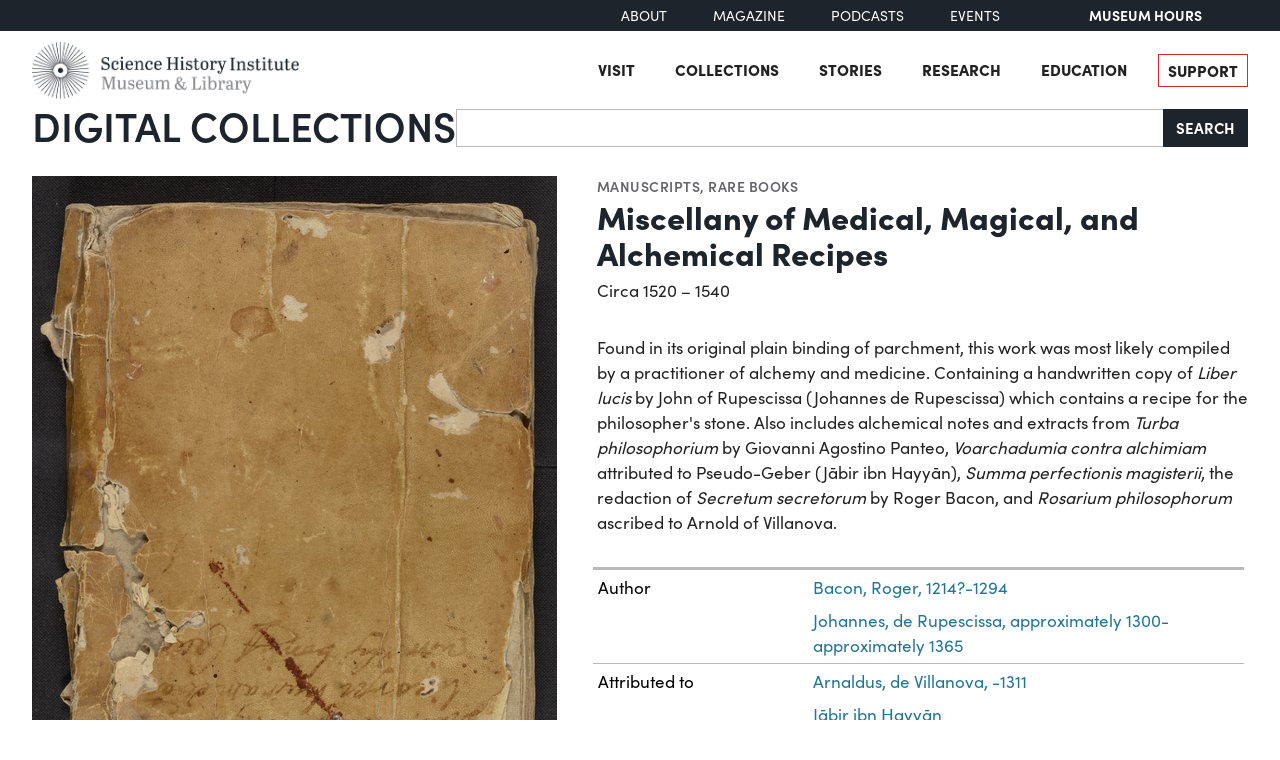

--- FILE ---
content_type: text/html; charset=utf-8
request_url: https://digital.sciencehistory.org/works/02870x03b/viewer/r494vm38g
body_size: 21349
content:
<!DOCTYPE html>


<html lang="en">
  <head>
    <meta charset="utf-8">
    <meta http-equiv="Content-Type" content="text/html; charset=utf-8">
    <meta name="viewport" content="width=device-width, initial-scale=1, shrink-to-fit=no">

    <!-- Internet Explorer use the highest version available -->
    <meta http-equiv="X-UA-Compatible" content="IE=edge">

    <!-- try to improve performance of typekit fonts noted as perf hit
        https://developer.chrome.com/docs/lighthouse/performance/uses-rel-preconnect/ -->
    <link rel="preconnect" href="https://use.typekit.net" crossorigin>
    <link rel="preconnect" href="https://p.typekit.net" crossorigin>

    <!-- and preconnect our derivatives cloudfront if we've got it, thumbnails will
      come from here -->
      <link rel="preconnect" href="https://d3dkjx001zrum8.cloudfront.net" crossorigin>

      <script async src=https://www.googletagmanager.com/gtag/js?id=G-8S7JS8XGK7 ></script>
  <script>
      window.dataLayer = window.dataLayer || [];
      function gtag(){dataLayer.push(arguments);}
      gtag('js', new Date());
      gtag('config', 'G-8S7JS8XGK7');
  </script>


    <title>Miscellany of Medical, Magical, and Alchemical Recipes - Science History Institute Digital Collections</title>
    <link href="https://digital.sciencehistory.org/catalog/opensearch.xml" title="Science History Institute Digital Collections" type="application/opensearchdescription+xml" rel="search" />

    
    <script src="https://d33oem48upkxwi.cloudfront.net/vite/assets/application-UBJTkuD8.js" crossorigin="anonymous" type="module" defer="defer"></script><link rel="modulepreload" href="https://d33oem48upkxwi.cloudfront.net/vite/assets/jquery-D4rT8hJp.js" as="script" crossorigin="anonymous" defer="defer">
<link rel="modulepreload" href="https://d33oem48upkxwi.cloudfront.net/vite/assets/video.js-0Q6pPgOF.js" as="script" crossorigin="anonymous" defer="defer">
    <link rel="stylesheet" href="https://d33oem48upkxwi.cloudfront.net/vite/assets/application-C9lwZ9b3.css" media="all" />

    
<link rel="stylesheet" href="https://use.typekit.net/dlz1uwu.css">

<link rel="apple-touch-icon" sizes="180x180" href="https://d33oem48upkxwi.cloudfront.net/assets/favicons/apple-touch-icon-f10205ea.png">
<link rel="icon" type="image/png" sizes="32x32" href="https://d33oem48upkxwi.cloudfront.net/assets/favicons/favicon-32x32-8015dc32.png">
<link rel="icon" type="image/png" sizes="16x16" href="https://d33oem48upkxwi.cloudfront.net/assets/favicons/favicon-16x16-1b309a6e.png">
<link rel="manifest" href="https://d33oem48upkxwi.cloudfront.net/assets/favicons/manifest-7d61b31c.json">
<link rel="mask-icon" href="https://d33oem48upkxwi.cloudfront.net/assets/favicons/safari-pinned-tab-4d96f29c.svg" color="#4bb0c7">
<link rel="shortcut icon" href="https://d33oem48upkxwi.cloudfront.net/assets/favicons/favicon-1841f056.ico">
<meta name="msapplication-config" content="https://d33oem48upkxwi.cloudfront.net/assets/favicons/browserconfig-79da0392.xml">


    <meta name="csrf-param" content="authenticity_token" />
<meta name="csrf-token" content="aTPW8Q6CDL-wR7r-LoZoE6cYMoZU8d-17ounlzVvCMyppq-7l5amfGoT6UD2gGsYKgPcubPzL270xK-y_hLgbw" />
      

<meta property="og:type" content="article"/>
<meta property="og:rich_attachment" content="true" />
<meta property="og:site_name" content="Science History Institute Digital Collections"/>

<meta property="article:publisher" content="https://www.facebook.com/SciHistoryOrg" />
<meta property="article:author" content="https://www.facebook.com/SciHistoryOrg" />

<meta property="og:title" content="Miscellany of Medical, Magical, and Alchemical Recipes"/>
<meta name="description" property="og:description" content="Found in its original plain binding of parchment, this work was most likely compiled by a practitioner of alchemy and medicine. Containing a handwritten copy of Liber lucis by John of Rupescissa (Johannes de Rupescissa) which contains a recipe for the philosopher&#39;s stone.  Also includes alchemical notes and extracts from Turba philosophorium by Giovanni Agostino Panteo, Voarchadumia contra..."/>
<meta property="og:image" content="https://d3dkjx001zrum8.cloudfront.net/908acfaf-4f4d-467f-ad94-393cf490205e/download_medium/9ba873cf8075dceb43feb3ae2519ca22.jpg"/>
<meta property="og:image:type" content="image/jpeg" />

  <meta property="og:image:width" content="1200" />
  <meta property="og:image:height" content="1422" />

<meta property="og:url" content="https://digital.sciencehistory.org/works/02870x03b"/>



<meta name="twitter:card" content="summary_large_image">
<meta name="twitter:site" content="@scihistoryorg"/>

<meta name="twitter:label1" content="Rights Statement"/>
<meta name="twitter:data1" content="http://creativecommons.org/publicdomain/mark/1.0/"/>

<link rel="alternate" type="application/xml" title="OAI-DC metadata in XML" href="https://digital.sciencehistory.org/works/02870x03b.xml" />
<link rel="alternate" type="application/json" title="local non-standard metadata in JSON" href="https://digital.sciencehistory.org/works/02870x03b.json" />




    <!--
      If using a TypeScript entrypoint file:
        vite_typescript_tag 'application'

      If using a .jsx or .tsx entrypoint, add the extension:
        vite_javascript_tag 'application.jsx'

      Visit the guide for more information: https://vite-ruby.netlify.app/guide/rails
    -->
  </head>

  <body class="blacklight-works blacklight-works-show scihist-main-layout ">


    <header id="shi-masthead-from-main-website" class="masthead">

    <div class="shi-top-bar noprint">
        <div class="shi-top-bar__container">

            <div class="shi-top-bar-nav">
                <a class="shi-top-bar-nav__item shi-hover" href="https://sciencehistory.org/about" target="_self">
                    About
                </a>
                <a class="shi-top-bar-nav__item shi-hover" href="https://sciencehistory.org/stories/magazine"  target="_self">
                    Magazine
                </a>
                <a class="shi-top-bar-nav__item shi-hover" href="https://sciencehistory.org/stories#podcasts" target="_self">
                    Podcasts
                </a>
                <a class="shi-top-bar-nav__item shi-hover" href="https://sciencehistory.org/visit/events" target="_self">
                    Events
                </a>
            </div>

            <div class="shi-top-bar__hours">
                  <span class="shi-top-bar__bold"><a href="https://sciencehistory.org/visit/hours-admission" style="text-decoration: none">Museum Hours</a></span>
            </div>
        </div>
    </div>


    <div class="header noprint js-header">
        <div class="wrapper header__wrapper">
            <div class="header__inner">
                <div class="header__logo">
                    <a class="custom-logo-link img-middle shi-hover" href="https://sciencehistory.org" rel="home">
                        <img width="575" height="122" class="img-autosize custom-logo" alt="Science History Institute: Museum &amp; Library" decoding="async" loading="lazy" srcset="https://d33oem48upkxwi.cloudfront.net/assets/from_main_website/shi-logo-e8eea7f0.png 575w, https://d33oem48upkxwi.cloudfront.net/assets/from_main_website/shi-logo-300x64-8f554f6a.png 300w" sizes="(max-width: 575px) 100vw, 575px" src="https://d33oem48upkxwi.cloudfront.net/assets/from_main_website/shi-logo-e8eea7f0.png" />
                    </a>
                </div>


                <div class="header__right-side">
                    <div class="header__menu-container">
                        <button class="header__nav-sandwich js-header-sandwich-btn" aria-expanded="false" aria-label="Menu"><span>X</span></button>
                        <nav class="header__nav flex fwrap" aria-label="Site Top Navigation">
                            <button class="header__nav-close js-shi-nav-close" aria-label="Close menu">
                                <svg width="19" height="18" viewBox="0 0 19 18" fill="none" xmlns="http://www.w3.org/2000/svg">
                                    <path d="M1 1L18.0022 17.1909M18.0022 1L1 17.1909" stroke="black" stroke-width="2"></path>
                                </svg>
                            </button>

                            <ul id="menu-header" class="flex fwrap">
                                <li id="menu-item-19029" class="menu-item menu-item-type-post_type menu-item-object-page menu-item-has-children menu-item-19029">
                                      <a href="https://sciencehistory.org/visit">Visit</a>
                                </li>

                                <li id="menu-item-19260" class="menu-item menu-item-type-post_type menu-item-object-page menu-item-has-children menu-item-19260">
                                    <a href="https://sciencehistory.org/collections">Collections</a>
                                </li>

                                <li id="menu-item-19032" class="menu-item menu-item-type-post_type menu-item-object-page menu-item-has-children menu-item-19032">
                                    <a href="https://sciencehistory.org/stories">Stories</a>
                                </li>

                                <li id="menu-item-19261" class="menu-item menu-item-type-post_type menu-item-object-page menu-item-has-children menu-item-19261">
                                    <a href="https://sciencehistory.org/research">Research</a>
                                </li>

                                <li id="menu-item-19044" class="menu-item menu-item-type-post_type menu-item-object-page menu-item-has-children menu-item-19044">
                                    <a href="https://sciencehistory.org/education">Education</a>
                                </li>

                                <li id="menu-item-19061" class="menu-item menu-item-type-post_type menu-item-object-page shi-item-bordered menu-item-19061">
                                    <a href="https://sciencehistory.org/support">Support</a>
                                </li>
                            </ul>
                        </nav>
                    </div>

                    <!-- <div class="shi-search-menu header__search-container js-shi-search-menu">
                    srch
                        </div> -->
                </div>
            </div>
        </div>
    </div>


        <div class="dig-col-product-masthead shi-full-width-inner">
            <h1 class="masthead-title small-masthead-only">
                <a href="https://digital.sciencehistory.org/">Digital Collections</a>
            </h1>

            
<form class="search-form" role="search" action="https://digital.sciencehistory.org/catalog" accept-charset="UTF-8" method="get">
  <div class="input-group nav-search-text">
    <input type="text" name="q" id="q" value="" class="q form-control" autocomplete="off" aria-label="Search" />

    <label class="visually-hidden" for="q">Search</label>

    <button type="submit" class="btn btn-brand-dark" title="Search" id="search-submit-header">
      Search
    </button>
  </div>

  <div class="search-options">
    <div role="group" aria-labelledby="limit-dates-heading" class="limit-dates form-group">
      <div class="limit-dates-heading" id="limit-dates-heading">
        Limit Dates
      </div>
      <div class="limit-dates-body">
        <label class="visually-hidden" for="search-option-date-from">From start year</label>
        <input type="text" inputmode="numeric" name="range[year_facet_isim][begin]" class="form-control search-option-year" autocomplete="off" placeholder="from" id="search-option-date-from" pattern="[0-9]{3,4}" title="start year (yyyy)" aria-label="From start year">
        <span class="text">&nbsp;&ndash;&nbsp;</span>
        <label class="visually-hidden" for="search-option-date-to">To end year</label>
        <input type="text" inputmode="numeric" name="range[year_facet_isim][end]" class="form-control search-option-year"  autocomplete="off" placeholder="to" id="search-option-date-to" pattern="[0-9]{3,4}" title="end year (yyyy)" aria-label="To end year">
      </div>
    </div>

    <div class="form-group checkbox">
      <label for="filter_copyright_free"><input type="checkbox" name="f[rights_facet][]" id="filter_copyright_free" value="Copyright Free" /> Copyright Free Only </label>
    </div>
  </div>
</form>
        </div>
</header>



    <main id="mainContainer" class="container-fluid">
      
      
        <div class="row">
            <section class="col-md-12">
              

<div class="show-page-layout work-show" data-lazy-load-image-container itemscope itemtype="http://schema.org/CreativeWork" class="row">

  <div class="show-title">
    <header>
    <div class="show-genre">
      <a href="/catalog?f%5Bgenre_facet%5D%5B%5D=Manuscripts">Manuscripts</a>, <a href="/catalog?f%5Bgenre_facet%5D%5B%5D=Rare+books">Rare books</a>
    </div>

  <h1 itemprop="name">
    Miscellany of Medical, Magical, and Alchemical Recipes
    
  </h1>




    <div class="show-date">
        <ul>
            <li>
              <span itemprop="dateCreated">
                Circa 1520 – 1540
              </span>
            </li>
        </ul>
    </div>
</header>


  </div>

  <div class="show-hero">
    <div class="member-image-presentation"><a class="thumb" href="/works/02870x03b/viewer/xk81jm57p" data-trigger="scihist_image_viewer" data-member-id="xk81jm57p" data-analytics-category="Work" data-analytics-action="view" data-analytics-label="02870x03b" tabindex="-1" aria-hidden="true"><img alt="" src="https://d3dkjx001zrum8.cloudfront.net/908acfaf-4f4d-467f-ad94-393cf490205e/thumb_large/125311be020984a0debaede9f5e75ab8.jpeg" srcset="https://d3dkjx001zrum8.cloudfront.net/908acfaf-4f4d-467f-ad94-393cf490205e/thumb_large/125311be020984a0debaede9f5e75ab8.jpeg 1x, https://d3dkjx001zrum8.cloudfront.net/908acfaf-4f4d-467f-ad94-393cf490205e/thumb_large_2X/9029607fe52146c08763c61ef4aa47e9.jpeg 2x" fetchpriority="high" style="aspect-ratio: 525 / 622" /></a><div class="action-item-bar"><div class="action-item viewer-navbar-btn btn-group downloads dropup"><button id="dropdownMenu_downloads_xk81jm57p_3631184" data-bs-toggle="dropdown" aria-haspopup="true" aria-expanded="false" data-boundary="viewport" type="button" class="btn btn-brand-main dropdown-toggle">Download</button><div class="dropdown-menu download-menu" aria-labelledby="dropdownMenu_downloads_xk81jm57p_3631184"><h3 class="dropdown-header">Rights</h3><a target="_blank" class="rights-statement dropdown-item" href="http://creativecommons.org/publicdomain/mark/1.0/"><img class="rights-statement-logo" alt="No Copyright" src="https://d33oem48upkxwi.cloudfront.net/assets/rightsstatements-NoC.Icon-Only.dark-b858a843.svg" /> <span class="rights-statement-label">Public Domain</span></a><div class="dropdown-divider"></div><h3 class="dropdown-header">Download all 116 images</h3><a class="dropdown-item" href="#" data-trigger="on-demand-download" data-derivative-type="pdf_file" data-work-id="02870x03b" data-analytics-category="Work" data-analytics-action="download_pdf" data-analytics-label="02870x03b">PDF</a><a class="dropdown-item" href="#" data-trigger="on-demand-download" data-derivative-type="zip_file" data-work-id="02870x03b" data-analytics-category="Work" data-analytics-action="download_zip" data-analytics-label="02870x03b">ZIP<small>of full-sized JPGs</small></a><div class="dropdown-divider"></div><h3 class="dropdown-header">Download selected image</h3><a class="dropdown-item" href="/downloads/deriv/xk81jm57p/download_medium" data-analytics-category="Work" data-analytics-action="download_jpg_medium" data-analytics-label="02870x03b">Small JPG<small>1200 x 1422px — 372 KB</small></a><a class="dropdown-item" href="/downloads/deriv/xk81jm57p/download_large" data-analytics-category="Work" data-analytics-action="download_jpg_large" data-analytics-label="02870x03b">Large JPG<small>2880 x 3413px — 1.9 MB</small></a><a class="dropdown-item" href="/downloads/deriv/xk81jm57p/download_full" data-analytics-category="Work" data-analytics-action="download_jpg_full" data-analytics-label="02870x03b">Full-sized JPG<small>3396 x 4024px — 2.5 MB</small></a><a class="dropdown-item" href="/downloads/orig/image/xk81jm57p" data-analytics-category="Work" data-analytics-action="download_original" data-analytics-label="02870x03b" target="_blank">Original file<small>TIFF — 3396 x 4024px — 39.2 MB</small></a></div></div><div class="action-item view"><a href="/works/02870x03b/viewer/xk81jm57p" class="btn btn-brand-main" data-trigger="scihist_image_viewer" data-member-id="xk81jm57p" data-analytics-category="Work" data-analytics-action="view" data-analytics-label="02870x03b">View</a></div></div></div>
    
<div class="rights-and-social">
    <a href="http://creativecommons.org/publicdomain/mark/1.0/" target="_blank" class="rights-statement large rights-statements-org"><img class="rights-statement-logo" alt="No Copyright" src="https://d33oem48upkxwi.cloudfront.net/assets/rightsstatements-NoC.Icon-Only.dark-b858a843.svg" /> <span class="rights-statement-label">Public<br>Domain</span></a>

  <div class="social-media"><a class="social-media-link facebook btn btn-brand-dark" rel="noopener noreferrer" data-analytics-category="Work" data-analytics-action="share_facebook" data-analytics-label="02870x03b" aria-label="Share to Facebook" title="Share to Facebook" href="javascript:window.open(&#39;https://facebook.com/sharer/sharer.php?u=https%3A%2F%2Fdigital.sciencehistory.org%2Fworks%2F02870x03b&#39;)"><i class="fa fa-facebook-f" aria-hidden="true"></i></a><a class="social-media-link pinterest btn btn-brand-dark" target="_blank" rel="noopener noreferrer" data-analytics-category="Work" data-analytics-action="share_pinterest" data-analytics-label="02870x03b" aria-label="Share to Pinterest" title="Share to Pinterest" href="https://pinterest.com/pin/create/button/?description=Miscellany+of+Medical%2C+Magical%2C+and+Alchemical+Recipes+-+Science+History+Institute+Digital+Collections%3A+Found+in+its+original+plain+binding+of+parchment%2C+this+work+was+most+likely+compiled+by+a+practitioner+of+alchemy+and+medicine.+Containing+a+handwritten+copy+of+Liber+lucis+by+John+of+Rupescissa+%28Johannes+de+Rupescissa%29+which+contains+a+recipe+for+the+philosopher%27s+stone.++Also+includes+alchemical+notes+and+extracts+from+Turba+philosophorium+by+Giovanni+Agostino+Panteo%2C+Voarchadumia+contra...&amp;media=https%3A%2F%2Fd3dkjx001zrum8.cloudfront.net%2F908acfaf-4f4d-467f-ad94-393cf490205e%2Fdownload_medium%2F9ba873cf8075dceb43feb3ae2519ca22.jpg&amp;url=https%3A%2F%2Fdigital.sciencehistory.org%2Fworks%2F02870x03b"><i class="fa fa-pinterest-p" aria-hidden="true"></i></a><a class="social-media-link google_classroom btn btn-brand-dark" target="_blank" rel="noopener noreferrer" data-analytics-category="Work" data-analytics-action="share_google_classroom" data-analytics-label="02870x03b" aria-label="Share to Google Classroom" title="Share to Google Classroom" href="https://classroom.google.com/u/0/share?title=Miscellany+of+Medical%2C+Magical%2C+and+Alchemical+Recipes&amp;url=https%3A%2F%2Fdigital.sciencehistory.org%2Fworks%2F02870x03b"><svg alt="Share to Google Classroom" class="google-classroom-share-icon"
      viewBox="9 10 30 30"
      xmlns="http://www.w3.org/2000/svg" >
      <path d="M32 25a2.25 2.25 0 1 0 0-4.5 2.25 2.25 0 0 0 0
        4.5zm0 1.5c-2.41 0-5 1.277-5 2.858V31h10v-1.642c0-1.58-2.59-2.858-5-2.858zM16
        25a2.25 2.25 0 1 0 0-4.5 2.25 2.25 0 0 0 0
        4.5zm0 1.5c-2.41 0-5 1.277-5 2.858V31h10v-1.642c0-1.58-2.59-2.858-5-2.858z"
        fill="#aaa" fill-rule="nonzero" mask="url(#b)"></path>
      <path d="M24.003 23A3 3 0 1 0 21 20c0 1.657 1.345 3
      3.003 3zM24 25c-3.375 0-7 1.79-7 4v2h14v-2c0-2.21-3.625-4-7-4z"
      fill="#fff" fill-rule="nonzero" mask="url(#b)"></path>
    </svg></a></div>
</div>


    <div class="on-page-work-downloads">
    <div class="on-page-work-downloads-item">
      <div class="image">
        <a data-trigger="on-demand-download" data-derivative-type="pdf_file" data-work-id="02870x03b" data-analytics-category="Work" data-analytics-action="download_pdf" data-analytics-label="02870x03b" tabindex="-1" aria-label="Download PDF" target="_blank" href="#">
          <svg width="12" height="16" fill="currentColor" class="bi bi-file-earmark-pdf-fill" viewBox="0 0 9 16" xmlns="http://www.w3.org/2000/svg">
  <path d="m 2.023,12.424 c 0.14,-0.082 0.293,-0.162 0.459,-0.238 a 7.878,7.878 0 0 1 -0.45,0.606 c -0.28,0.337 -0.498,0.516 -0.635,0.572 A 0.266,0.266 0 0 1 1.362,13.376 0.282,0.282 0 0 1 1.336,13.332 c -0.056,-0.11 -0.054,-0.216 0.04,-0.36 0.106,-0.165 0.319,-0.354 0.647,-0.548 z m 2.455,-1.647 c -0.119,0.025 -0.237,0.05 -0.356,0.078 a 21.148,21.148 0 0 0 0.5,-1.05 12.045,12.045 0 0 0 0.51,0.858 c -0.217,0.032 -0.436,0.07 -0.654,0.114 z m 2.525,0.939 a 3.881,3.881 0 0 1 -0.435,-0.41 c 0.228,0.005 0.434,0.022 0.612,0.054 0.317,0.057 0.466,0.147 0.518,0.209 a 0.095,0.095 0 0 1 0.026,0.064 0.436,0.436 0 0 1 -0.06,0.2 0.307,0.307 0 0 1 -0.094,0.124 0.107,0.107 0 0 1 -0.069,0.015 C 7.411,11.969 7.243,11.906 7.003,11.716 Z M 4.778,6.97 C 4.738,7.214 4.67,7.494 4.578,7.799 A 4.86,4.86 0 0 1 4.489,7.453 C 4.413,7.1 4.402,6.823 4.443,6.631 4.481,6.454 4.553,6.383 4.639,6.348 A 0.517,0.517 0 0 1 4.784,6.308 C 4.797,6.338 4.812,6.4 4.816,6.506 4.821,6.628 4.809,6.783 4.778,6.971 Z" id="path2" />
  <path fill-rule="evenodd" d="M 0.5,0 H 5.793 A 1,1 0 0 1 6.5,0.293 L 10.207,4 A 1,1 0 0 1 10.5,4.707 V 14 a 2,2 0 0 1 -2,2 h -8 a 2,2 0 0 1 -2,-2 V 2 a 2,2 0 0 1 2,-2 z M 6,1.5 v 2 a 1,1 0 0 0 1,1 H 9 Z M 0.665,13.668 c 0.09,0.18 0.23,0.343 0.438,0.419 0.207,0.075 0.412,0.04 0.58,-0.03 0.318,-0.13 0.635,-0.436 0.926,-0.786 0.333,-0.401 0.683,-0.927 1.021,-1.51 a 11.651,11.651 0 0 1 1.997,-0.406 c 0.3,0.383 0.61,0.713 0.91,0.95 0.28,0.22 0.603,0.403 0.934,0.417 a 0.856,0.856 0 0 0 0.51,-0.138 c 0.155,-0.101 0.27,-0.247 0.354,-0.416 0.09,-0.181 0.145,-0.37 0.138,-0.563 a 0.844,0.844 0 0 0 -0.2,-0.518 c -0.226,-0.27 -0.596,-0.4 -0.96,-0.465 A 5.76,5.76 0 0 0 5.978,10.572 10.954,10.954 0 0 1 4.998,8.886 C 5.248,8.226 5.435,7.602 5.518,7.092 5.554,6.874 5.573,6.666 5.566,6.478 A 1.238,1.238 0 0 0 5.439,5.94 0.7,0.7 0 0 0 4.962,5.575 C 4.76,5.532 4.552,5.575 4.361,5.652 3.984,5.802 3.785,6.122 3.71,6.475 3.637,6.815 3.67,7.211 3.756,7.611 3.844,8.017 3.994,8.459 4.186,8.906 a 19.697,19.697 0 0 1 -1.062,2.227 7.662,7.662 0 0 0 -1.482,0.645 c -0.37,0.22 -0.699,0.48 -0.897,0.787 -0.21,0.326 -0.275,0.714 -0.08,1.103 z" id="path4" />
</svg>

</a>      </div>

      <div class="text">
          <a data-trigger="on-demand-download" data-derivative-type="pdf_file" data-work-id="02870x03b" data-analytics-category="Work" data-analytics-action="download_pdf" data-analytics-label="02870x03b" target="_blank" href="#">
            PDF
</a>
      </div>

      <div class="action">
        <a data-trigger="on-demand-download" data-derivative-type="pdf_file" data-work-id="02870x03b" data-analytics-category="Work" data-analytics-action="download_pdf" data-analytics-label="02870x03b" class="btn btn-brand-main less-padding" href="#">
          Download PDF
</a>      </div>
    </div>
    <div class="on-page-work-downloads-item">
      <div class="image">
        <a data-trigger="on-demand-download" data-derivative-type="zip_file" data-work-id="02870x03b" data-analytics-category="Work" data-analytics-action="download_zip" data-analytics-label="02870x03b" tabindex="-1" aria-label="Download ZIP" target="_blank" href="#">
          <svg width="12" height="16" fill="currentColor" class="bi bi-file-earmark-zip-fill" viewBox="0 0 12 16" xmlns="http://www.w3.org/2000/svg">
  <path d="M 3.5,9.438 V 8.5 h 1 V 9.438 A 1,1 0 0 0 4.53,9.681 L 4.93,11.279 4,11.899 3.07,11.279 3.47,9.681 A 1,1 0 0 0 3.5,9.438 Z" id="path116" />
  <path d="M 7.293,0 H 2 A 2,2 0 0 0 0,2 v 12 a 2,2 0 0 0 2,2 h 8 a 2,2 0 0 0 2,-2 V 4.707 A 1,1 0 0 0 11.707,4 L 8,0.293 A 1,1 0 0 0 7.293,0 Z M 7.5,3.5 v -2 l 3,3 h -2 a 1,1 0 0 1 -1,-1 z M 3.5,3 V 2 h -1 V 1 H 4 V 2 H 5 V 3 H 4 V 4 H 5 V 5 H 4 V 6 H 5 V 7 H 3.5 V 6 h -1 V 5 h 1 V 4 h -1 V 3 Z m 0,4.5 h 1 a 1,1 0 0 1 1,1 v 0.938 l 0.4,1.599 a 1,1 0 0 1 -0.416,1.074 l -0.93,0.62 a 1,1 0 0 1 -1.109,0 l -0.93,-0.62 A 1,1 0 0 1 2.1,11.037 L 2.5,9.438 V 8.5 a 1,1 0 0 1 1,-1 z" id="path118" />
</svg>

</a>      </div>

      <div class="text">
          <a data-trigger="on-demand-download" data-derivative-type="zip_file" data-work-id="02870x03b" data-analytics-category="Work" data-analytics-action="download_zip" data-analytics-label="02870x03b" target="_blank" href="#">
            ZIP
</a>
            <div class="hint">
              <small>of full-sized JPGs</small>
            </div>
      </div>

      <div class="action">
        <a data-trigger="on-demand-download" data-derivative-type="zip_file" data-work-id="02870x03b" data-analytics-category="Work" data-analytics-action="download_zip" data-analytics-label="02870x03b" class="btn btn-brand-main less-padding" href="#">
          Download ZIP
</a>      </div>
    </div>
</div>

  </div>

  <div class="show-metadata">
      

        <div class="work-description" itemprop="description">
          <p>Found in its original plain binding of parchment, this work was most likely compiled by a practitioner of alchemy and medicine. Containing a handwritten copy of <i>Liber lucis</i> by John of Rupescissa (Johannes de Rupescissa) which contains a recipe for the philosopher's stone.  Also includes alchemical notes and extracts from <i>Turba philosophorium</i> by Giovanni Agostino Panteo, <i>Voarchadumia contra alchimiam</i> attributed to Pseudo-Geber (Jābir ibn Hayyān), <i> Summa perfectionis magisterii</i>, the redaction of <i>Secretum secretorum</i> by Roger Bacon, and <i>Rosarium philosophorum</i> ascribed to Arnold of Villanova.</p>
        </div>



        
<table class="work chf-attributes">
  <thead>
    <tr class="visually-hidden">
      <th scope="col">Property</th>
      <th scope="col">Value</th>
    </tr>
  </thead>


    <tr><th scope="row">Author</th><td><ul><li class="attribute"><a href="/catalog?f%5Bcreator_facet%5D%5B%5D=Bacon%2C+Roger%2C+1214%3F-1294">Bacon, Roger, 1214?-1294</a></li><li class="attribute"><a href="/catalog?f%5Bcreator_facet%5D%5B%5D=Johannes%2C+de+Rupescissa%2C+approximately+1300-approximately+1365">Johannes, de Rupescissa, approximately 1300-approximately 1365</a></li></ul></td></tr>
    <tr><th scope="row">Attributed to</th><td><ul><li class="attribute"><a href="/catalog?f%5Bcreator_facet%5D%5B%5D=Arnaldus%2C+de+Villanova%2C+-1311">Arnaldus, de Villanova, -1311</a></li><li class="attribute"><a href="/catalog?f%5Bcreator_facet%5D%5B%5D=Ja%CC%84bir+ibn+H%CC%A3ayya%CC%84n">Jābir ibn Ḥayyān</a></li></ul></td></tr>

    <tr>
      <th scope='row'>Provenance</th>
      <td><span class="provenance-summary">
  <p>Evidence of script and watermarks indicate that this manuscript was produced in Italy, quite possibly Urbino. Belonged to the Ubaldini familly of Urbino, Italy possibly as early as the late sixteenth century.</p>
</span>
</td>
    </tr>


    <tr><th scope="row">Place of creation</th><td><ul><li class="attribute"><a href="/catalog?f%5Bplace_facet%5D%5B%5D=Italy--Urbino">Italy--Urbino</a></li><li class="attribute"><a href="/catalog?f%5Bplace_facet%5D%5B%5D=Italy">Italy</a></li></ul></td></tr>

  <tr><th scope="row">Format</th><td><ul><li class="attribute"><a href="/catalog?f%5Bformat_facet%5D%5B%5D=Text">Text</a></li></ul></td></tr>

  <tr><th scope="row">Genre</th><td><ul><li class="attribute"><a href="/catalog?f%5Bgenre_facet%5D%5B%5D=Manuscripts">Manuscripts</a></li><li class="attribute"><a href="/catalog?f%5Bgenre_facet%5D%5B%5D=Rare+books">Rare books</a></li></ul></td></tr>

  
  <tr><th scope="row">Extent</th><td><ul><li class="attribute">114 unnumbered pages</li><li class="attribute">6 in. L x 5 in. W</li></ul></td></tr>
  <tr><th scope="row">Language</th><td><ul><li class="attribute"><a href="/catalog?f%5Blanguage_facet%5D%5B%5D=Italian">Italian</a></li><li class="attribute"><a href="/catalog?f%5Blanguage_facet%5D%5B%5D=Latin">Latin</a></li></ul></td></tr>


  <tr><th scope="row">Subject</th><td><ul><li class="attribute"><a href="/catalog?f%5Bsubject_facet%5D%5B%5D=Alchemy">Alchemy</a></li><li class="attribute"><a href="/catalog?f%5Bsubject_facet%5D%5B%5D=Alchemy--Manuscripts">Alchemy--Manuscripts</a></li><li class="attribute"><a href="/catalog?f%5Bsubject_facet%5D%5B%5D=Arnaldus%2C+de+Villanova%2C+-1311">Arnaldus, de Villanova, -1311</a></li><li class="attribute"><a href="/catalog?f%5Bsubject_facet%5D%5B%5D=Bacon%2C+Roger%2C+1214%3F-1294">Bacon, Roger, 1214?-1294</a></li><li class="attribute"><a href="/catalog?f%5Bsubject_facet%5D%5B%5D=Ja%CC%84bir+ibn+H%CC%A3ayya%CC%84n">Jābir ibn Ḥayyān</a></li><li class="attribute"><a href="/catalog?f%5Bsubject_facet%5D%5B%5D=Johannes%2C+de+Rupescissa%2C+approximately+1300-approximately+1365">Johannes, de Rupescissa, approximately 1300-approximately 1365</a></li><li class="attribute"><a href="/catalog?f%5Bsubject_facet%5D%5B%5D=Manuscripts%2C+Italian">Manuscripts, Italian</a></li><li class="attribute"><a href="/catalog?f%5Bsubject_facet%5D%5B%5D=Manuscripts%2C+Latin">Manuscripts, Latin</a></li><li class="attribute"><a href="/catalog?f%5Bsubject_facet%5D%5B%5D=Medicine">Medicine</a></li><li class="attribute"><a href="/catalog?f%5Bsubject_facet%5D%5B%5D=Medicine--Manuscripts">Medicine--Manuscripts</a></li></ul></td></tr>

    <tr>
      <th scope='row'>Rights</th>
      <td>
        <a target="_blank" href="http://creativecommons.org/publicdomain/mark/1.0/">Public Domain Mark 1.0</a>
      </td>
    </tr>


  

  <tr>
    <th scope='row'>Credit line</th>
    <td>
      <ul>
        <li class="attribute credit_line">Courtesy of Science History Institute</li>
      </ul>
    </td>
  </tr>


  
</table>


<h2 class="attribute-sub-head">Institutional location</h2>

<table class="work chf-attributes">
  <tr><th scope="row">Department</th><td><ul><li class="attribute"><a href="/catalog?f%5Bdepartment_facet%5D%5B%5D=Library">Library</a></li></ul></td></tr>




  

</table>

  <p class="catalog-links">

        <a href="https://othmerlib.sciencehistory.org/record=b1092733" class="btn btn-brand-main mb-2">View in library catalog</a>
  </p>



  <h2 class="attribute-sub-head">Related Items</h2>

  <ul class="related-items show-sub-head-body list-unstyled">
      <li class="related-work">
        <div class="related-work-thumb">
          <a href="/works/82ul4ik">
            <img alt="" src="https://d3dkjx001zrum8.cloudfront.net/13c806a2-a531-41d1-89f9-8818ceadb102/thumb_standard/85c17afb4f2b36abe36ef25ab3acab88.jpeg" srcset="https://d3dkjx001zrum8.cloudfront.net/13c806a2-a531-41d1-89f9-8818ceadb102/thumb_standard/85c17afb4f2b36abe36ef25ab3acab88.jpeg 1x, https://d3dkjx001zrum8.cloudfront.net/13c806a2-a531-41d1-89f9-8818ceadb102/thumb_standard_2X/4ee236c389de358551f94d9f63e46ae3.jpeg 2x" loading="lazy" decoding="async" style="aspect-ratio: 208 / 262" />
</a>        </div>

        <div class="related-work-text">
          <div class="show-genre"><a href="/catalog?f%5Bgenre_facet%5D%5B%5D=Manuscripts">Manuscripts</a>, <a href="/catalog?f%5Bgenre_facet%5D%5B%5D=Rare+books">Rare books</a></div>

          <a class="related-work-title-link" href="/works/82ul4ik">
            Liber de secretis naturae seu de quinta essentia
</a>
          <div class="related-work-dates">
            1498
          </div>

        </div>
      </li>
      <li class="related-work">
        <div class="related-work-thumb">
          <a href="/works/hx11xf947">
            <img alt="" src="https://d3dkjx001zrum8.cloudfront.net/1937316d-2734-4267-a43f-18a0a166790a/thumb_standard/c18c9c42a7c729ab85e4d518a2bb01d4.jpeg" srcset="https://d3dkjx001zrum8.cloudfront.net/1937316d-2734-4267-a43f-18a0a166790a/thumb_standard/c18c9c42a7c729ab85e4d518a2bb01d4.jpeg 1x, https://d3dkjx001zrum8.cloudfront.net/1937316d-2734-4267-a43f-18a0a166790a/thumb_standard_2X/74a1dcd683ced8d7471720350f468803.jpeg 2x" loading="lazy" decoding="async" style="aspect-ratio: 208 / 284" />
</a>        </div>

        <div class="related-work-text">
          <div class="show-genre"><a href="/catalog?f%5Bgenre_facet%5D%5B%5D=Engravings">Engravings</a>, <a href="/catalog?f%5Bgenre_facet%5D%5B%5D=Portraits">Portraits</a>, <a href="/catalog?f%5Bgenre_facet%5D%5B%5D=Prints">Prints</a></div>

          <a class="related-work-title-link" href="/works/hx11xf947">
            Geber Alchymiste Arabe
</a>
          <div class="related-work-dates">
            Circa 1584
          </div>

        </div>
      </li>
      <li class="related-work">
        <div class="related-work-thumb">
          <a href="/works/9vaq8vo">
            <img alt="" src="https://d3dkjx001zrum8.cloudfront.net/ebb3caea-b08e-489f-87fa-1752f2dab7b4/thumb_standard/710e046375da6b39619491d0c8c36715.jpeg" srcset="https://d3dkjx001zrum8.cloudfront.net/ebb3caea-b08e-489f-87fa-1752f2dab7b4/thumb_standard/710e046375da6b39619491d0c8c36715.jpeg 1x, https://d3dkjx001zrum8.cloudfront.net/ebb3caea-b08e-489f-87fa-1752f2dab7b4/thumb_standard_2X/6e2f25b8b68a17cb4cdcf4b96c0ea2fd.jpeg 2x" loading="lazy" decoding="async" style="aspect-ratio: 208 / 310" />
</a>        </div>

        <div class="related-work-text">
          <div class="show-genre"><a href="/catalog?f%5Bgenre_facet%5D%5B%5D=Rare+books">Rare books</a>, <a href="/catalog?f%5Bgenre_facet%5D%5B%5D=Woodcuts">Woodcuts</a></div>

          <a class="related-work-title-link" href="/works/9vaq8vo">
            Geberis Philosophi Perspicacissimi Summa Perfectionis Magisterii in sua Natura ex Bibliothecae Vaticanae Exemplari Undecunque
</a>
          <div class="related-work-dates">
            1542
          </div>

        </div>
      </li>
      <li class="related-work">
        <div class="related-work-thumb">
          <a href="/works/u06ka6y">
            <img alt="" src="https://d3dkjx001zrum8.cloudfront.net/bed52e05-51da-42e9-addd-2b1cf258ff73/thumb_standard/c6d24e83270cb01d149cee4e7d44afe8.jpeg" srcset="https://d3dkjx001zrum8.cloudfront.net/bed52e05-51da-42e9-addd-2b1cf258ff73/thumb_standard/c6d24e83270cb01d149cee4e7d44afe8.jpeg 1x, https://d3dkjx001zrum8.cloudfront.net/bed52e05-51da-42e9-addd-2b1cf258ff73/thumb_standard_2X/4b8818ae9a2bd26e8681e589275cd27b.jpeg 2x" loading="lazy" decoding="async" style="aspect-ratio: 208 / 266" />
</a>        </div>

        <div class="related-work-text">
          <div class="show-genre"><a href="/catalog?f%5Bgenre_facet%5D%5B%5D=Publications">Publications</a></div>

          <a class="related-work-title-link" href="/works/u06ka6y">
            Chemical Heritage, Volume 25 Number 3
</a>
          <div class="related-work-dates">
            2007 (Fall)
          </div>

        </div>
      </li>
  </ul>

        <h2 class="attribute-sub-head">Cite as</h2>
  <div class="show-sub-head-body">
      <p class="citation">
         Bacon, Roger, and de Rupescissa Johannes. “Miscellany of Medical, Magical, and Alchemical Recipes,” circa 1520–1540. https://digital.sciencehistory.org/works/02870x03b.
      </p>
      <p class="btn-group" role="group">
        <a class="btn btn-sm btn-brand-main export-citation" href="/works/02870x03b.ris">
          <i class="fa fa-address-card"></i>&nbsp;&nbsp;Export citation (RIS)
</a>
        <a class="btn btn-brand-dark btn-sm" tabindex="0" role="button" data-bs-toggle="popover" data-bs-placement="bottom" data-bs-container="body" data-bs-html="true" data-bs-trigger="focus" data-bs-template="<div class=&quot;popover popover-citation-help&quot; role=&quot;tooltip&quot;><div class=&quot;arrow&quot;></div><div class=&quot;popover-body&quot;></div></div>" data-bs-content="The RIS format can be imported into most reference management software, including
            <a target='_blank' href='https://www.zotero.org/'>Zotero</a>,
            <a target='_blank' href='https://www.mendeley.com/reference-management/reference-manager'>Mendeley</a>,
            <a target='_blank' href='http://endnote.com/'>EndNote</a>,
            and <a target='_blank' href='https://www.refworks.com'>Refworks</a>."
            aria-label="About Export Citation (RIS)" ><b>?</b></a>
      </p>
      <p><em>This citation is automatically generated and may contain errors.</em></p>
  </div>





  </div>



  <div style="clear: left"></div>

    <div class="show-member-list-item">
      <div class="member-image-presentation"><a class="thumb" href="/works/02870x03b/viewer/d504rm38r" data-trigger="scihist_image_viewer" data-member-id="d504rm38r" data-analytics-category="Work" data-analytics-action="view" data-analytics-label="02870x03b" aria-label="View Image 2"><img alt="" src="https://d3dkjx001zrum8.cloudfront.net/e9b6ed54-0bce-4618-81eb-565bfd899595/thumb_standard/846230b9ed15d3b1e3a806134b042aa9.jpeg" srcset="https://d3dkjx001zrum8.cloudfront.net/e9b6ed54-0bce-4618-81eb-565bfd899595/thumb_standard/846230b9ed15d3b1e3a806134b042aa9.jpeg 1x, https://d3dkjx001zrum8.cloudfront.net/e9b6ed54-0bce-4618-81eb-565bfd899595/thumb_standard_2X/6b4d3dfd08ff9a289ecff7c4409542ac.jpeg 2x" style="aspect-ratio: 208 / 246" /></a><div class="action-item-bar"><div class="action-item viewer-navbar-btn btn-group downloads dropup"><button id="dropdownMenu_downloads_d504rm38r_3632176" data-bs-toggle="dropdown" aria-haspopup="true" aria-expanded="false" data-boundary="viewport" aria-label="Download Image 2" type="button" class="btn btn-brand-alt dropdown-toggle">Download</button><div class="dropdown-menu download-menu" aria-labelledby="dropdownMenu_downloads_d504rm38r_3632176"><h3 class="dropdown-header">Rights</h3><a target="_blank" class="rights-statement dropdown-item" href="http://creativecommons.org/publicdomain/mark/1.0/"><img class="rights-statement-logo" alt="No Copyright" src="https://d33oem48upkxwi.cloudfront.net/assets/rightsstatements-NoC.Icon-Only.dark-b858a843.svg" /> <span class="rights-statement-label">Public Domain</span></a><div class="dropdown-divider"></div><h3 class="dropdown-header">Download selected image</h3><a class="dropdown-item" href="/downloads/deriv/d504rm38r/download_medium" data-analytics-category="Work" data-analytics-action="download_jpg_medium" data-analytics-label="02870x03b">Small JPG<small>1200 x 1422px — 376 KB</small></a><a class="dropdown-item" href="/downloads/deriv/d504rm38r/download_large" data-analytics-category="Work" data-analytics-action="download_jpg_large" data-analytics-label="02870x03b">Large JPG<small>2880 x 3413px — 2.2 MB</small></a><a class="dropdown-item" href="/downloads/deriv/d504rm38r/download_full" data-analytics-category="Work" data-analytics-action="download_jpg_full" data-analytics-label="02870x03b">Full-sized JPG<small>3396 x 4024px — 2.9 MB</small></a><a class="dropdown-item" href="/downloads/orig/image/d504rm38r" data-analytics-category="Work" data-analytics-action="download_original" data-analytics-label="02870x03b" target="_blank">Original file<small>TIFF — 3396 x 4024px — 39.2 MB</small></a></div></div></div></div>
    </div>
    <div class="show-member-list-item">
      <div class="member-image-presentation"><a class="thumb" href="/works/02870x03b/viewer/h702q7409" data-trigger="scihist_image_viewer" data-member-id="h702q7409" data-analytics-category="Work" data-analytics-action="view" data-analytics-label="02870x03b" aria-label="View Image 3"><img alt="" src="https://d3dkjx001zrum8.cloudfront.net/65ece7f0-493b-4420-9ec4-a0095052f92b/thumb_standard/59447994120d602fa675fe3e3296b139.jpeg" srcset="https://d3dkjx001zrum8.cloudfront.net/65ece7f0-493b-4420-9ec4-a0095052f92b/thumb_standard/59447994120d602fa675fe3e3296b139.jpeg 1x, https://d3dkjx001zrum8.cloudfront.net/65ece7f0-493b-4420-9ec4-a0095052f92b/thumb_standard_2X/3beb339a20b3f283f868d6262d2e3bc7.jpeg 2x" style="aspect-ratio: 208 / 246" /></a><div class="action-item-bar"><div class="action-item viewer-navbar-btn btn-group downloads dropup"><button id="dropdownMenu_downloads_h702q7409_3632184" data-bs-toggle="dropdown" aria-haspopup="true" aria-expanded="false" data-boundary="viewport" aria-label="Download Image 3" type="button" class="btn btn-brand-alt dropdown-toggle">Download</button><div class="dropdown-menu download-menu" aria-labelledby="dropdownMenu_downloads_h702q7409_3632184"><h3 class="dropdown-header">Rights</h3><a target="_blank" class="rights-statement dropdown-item" href="http://creativecommons.org/publicdomain/mark/1.0/"><img class="rights-statement-logo" alt="No Copyright" src="https://d33oem48upkxwi.cloudfront.net/assets/rightsstatements-NoC.Icon-Only.dark-b858a843.svg" /> <span class="rights-statement-label">Public Domain</span></a><div class="dropdown-divider"></div><h3 class="dropdown-header">Download selected image</h3><a class="dropdown-item" href="/downloads/deriv/h702q7409/download_medium" data-analytics-category="Work" data-analytics-action="download_jpg_medium" data-analytics-label="02870x03b">Small JPG<small>1200 x 1422px — 400 KB</small></a><a class="dropdown-item" href="/downloads/deriv/h702q7409/download_large" data-analytics-category="Work" data-analytics-action="download_jpg_large" data-analytics-label="02870x03b">Large JPG<small>2880 x 3413px — 2.3 MB</small></a><a class="dropdown-item" href="/downloads/deriv/h702q7409/download_full" data-analytics-category="Work" data-analytics-action="download_jpg_full" data-analytics-label="02870x03b">Full-sized JPG<small>3396 x 4024px — 3.1 MB</small></a><a class="dropdown-item" href="/downloads/orig/image/h702q7409" data-analytics-category="Work" data-analytics-action="download_original" data-analytics-label="02870x03b" target="_blank">Original file<small>TIFF — 3396 x 4024px — 39.2 MB</small></a></div></div></div></div>
    </div>
    <div class="show-member-list-item">
      <div class="member-image-presentation"><a class="thumb" href="/works/02870x03b/viewer/st74cr63f" data-trigger="scihist_image_viewer" data-member-id="st74cr63f" data-analytics-category="Work" data-analytics-action="view" data-analytics-label="02870x03b" aria-label="View Image 4"><img alt="" src="https://d3dkjx001zrum8.cloudfront.net/1b80f383-1032-4310-bad3-5d9014f79c0b/thumb_standard/9b7cfbbf7cc2db4fdacf894a92a6a539.jpeg" srcset="https://d3dkjx001zrum8.cloudfront.net/1b80f383-1032-4310-bad3-5d9014f79c0b/thumb_standard/9b7cfbbf7cc2db4fdacf894a92a6a539.jpeg 1x, https://d3dkjx001zrum8.cloudfront.net/1b80f383-1032-4310-bad3-5d9014f79c0b/thumb_standard_2X/ea6d36723676e80d9867cd4a0a9a2e3f.jpeg 2x" style="aspect-ratio: 208 / 246" /></a><div class="action-item-bar"><div class="action-item viewer-navbar-btn btn-group downloads dropup"><button id="dropdownMenu_downloads_st74cr63f_3632192" data-bs-toggle="dropdown" aria-haspopup="true" aria-expanded="false" data-boundary="viewport" aria-label="Download Image 4" type="button" class="btn btn-brand-alt dropdown-toggle">Download</button><div class="dropdown-menu download-menu" aria-labelledby="dropdownMenu_downloads_st74cr63f_3632192"><h3 class="dropdown-header">Rights</h3><a target="_blank" class="rights-statement dropdown-item" href="http://creativecommons.org/publicdomain/mark/1.0/"><img class="rights-statement-logo" alt="No Copyright" src="https://d33oem48upkxwi.cloudfront.net/assets/rightsstatements-NoC.Icon-Only.dark-b858a843.svg" /> <span class="rights-statement-label">Public Domain</span></a><div class="dropdown-divider"></div><h3 class="dropdown-header">Download selected image</h3><a class="dropdown-item" href="/downloads/deriv/st74cr63f/download_medium" data-analytics-category="Work" data-analytics-action="download_jpg_medium" data-analytics-label="02870x03b">Small JPG<small>1200 x 1422px — 431 KB</small></a><a class="dropdown-item" href="/downloads/deriv/st74cr63f/download_large" data-analytics-category="Work" data-analytics-action="download_jpg_large" data-analytics-label="02870x03b">Large JPG<small>2880 x 3413px — 2.6 MB</small></a><a class="dropdown-item" href="/downloads/deriv/st74cr63f/download_full" data-analytics-category="Work" data-analytics-action="download_jpg_full" data-analytics-label="02870x03b">Full-sized JPG<small>3396 x 4024px — 3.5 MB</small></a><a class="dropdown-item" href="/downloads/orig/image/st74cr63f" data-analytics-category="Work" data-analytics-action="download_original" data-analytics-label="02870x03b" target="_blank">Original file<small>TIFF — 3396 x 4024px — 39.2 MB</small></a></div></div></div></div>
    </div>
    <div class="show-member-list-item">
      <div class="member-image-presentation"><a class="thumb" href="/works/02870x03b/viewer/c821gm09w" data-trigger="scihist_image_viewer" data-member-id="c821gm09w" data-analytics-category="Work" data-analytics-action="view" data-analytics-label="02870x03b" aria-label="View Image 5"><img alt="" src="https://d3dkjx001zrum8.cloudfront.net/849c1cae-67c5-4262-9fe0-a7bac027b8b0/thumb_standard/cfb3991f7d33dde3ae954de36887b3ea.jpeg" srcset="https://d3dkjx001zrum8.cloudfront.net/849c1cae-67c5-4262-9fe0-a7bac027b8b0/thumb_standard/cfb3991f7d33dde3ae954de36887b3ea.jpeg 1x, https://d3dkjx001zrum8.cloudfront.net/849c1cae-67c5-4262-9fe0-a7bac027b8b0/thumb_standard_2X/3d9b43f2580860d878d313138fdd51a1.jpeg 2x" style="aspect-ratio: 208 / 246" /></a><div class="action-item-bar"><div class="action-item viewer-navbar-btn btn-group downloads dropup"><button id="dropdownMenu_downloads_c821gm09w_3632200" data-bs-toggle="dropdown" aria-haspopup="true" aria-expanded="false" data-boundary="viewport" aria-label="Download Image 5" type="button" class="btn btn-brand-alt dropdown-toggle">Download</button><div class="dropdown-menu download-menu" aria-labelledby="dropdownMenu_downloads_c821gm09w_3632200"><h3 class="dropdown-header">Rights</h3><a target="_blank" class="rights-statement dropdown-item" href="http://creativecommons.org/publicdomain/mark/1.0/"><img class="rights-statement-logo" alt="No Copyright" src="https://d33oem48upkxwi.cloudfront.net/assets/rightsstatements-NoC.Icon-Only.dark-b858a843.svg" /> <span class="rights-statement-label">Public Domain</span></a><div class="dropdown-divider"></div><h3 class="dropdown-header">Download selected image</h3><a class="dropdown-item" href="/downloads/deriv/c821gm09w/download_medium" data-analytics-category="Work" data-analytics-action="download_jpg_medium" data-analytics-label="02870x03b">Small JPG<small>1200 x 1422px — 438 KB</small></a><a class="dropdown-item" href="/downloads/deriv/c821gm09w/download_large" data-analytics-category="Work" data-analytics-action="download_jpg_large" data-analytics-label="02870x03b">Large JPG<small>2880 x 3413px — 2.6 MB</small></a><a class="dropdown-item" href="/downloads/deriv/c821gm09w/download_full" data-analytics-category="Work" data-analytics-action="download_jpg_full" data-analytics-label="02870x03b">Full-sized JPG<small>3396 x 4024px — 3.5 MB</small></a><a class="dropdown-item" href="/downloads/orig/image/c821gm09w" data-analytics-category="Work" data-analytics-action="download_original" data-analytics-label="02870x03b" target="_blank">Original file<small>TIFF — 3396 x 4024px — 39.2 MB</small></a></div></div></div></div>
    </div>
    <div class="show-member-list-item">
      <div class="member-image-presentation"><a class="thumb" href="/works/02870x03b/viewer/p2676w676" data-trigger="scihist_image_viewer" data-member-id="p2676w676" data-analytics-category="Work" data-analytics-action="view" data-analytics-label="02870x03b" aria-label="View Image 6"><img alt="" src="https://d3dkjx001zrum8.cloudfront.net/82347ebe-e8fa-4217-9c0c-14957da2a85a/thumb_standard/089e415c8a3813c8caca4b8fedbc88e8.jpeg" srcset="https://d3dkjx001zrum8.cloudfront.net/82347ebe-e8fa-4217-9c0c-14957da2a85a/thumb_standard/089e415c8a3813c8caca4b8fedbc88e8.jpeg 1x, https://d3dkjx001zrum8.cloudfront.net/82347ebe-e8fa-4217-9c0c-14957da2a85a/thumb_standard_2X/605bdb487e8c75502aaae676fb959a4b.jpeg 2x" style="aspect-ratio: 208 / 246" /></a><div class="action-item-bar"><div class="action-item viewer-navbar-btn btn-group downloads dropup"><button id="dropdownMenu_downloads_p2676w676_3632208" data-bs-toggle="dropdown" aria-haspopup="true" aria-expanded="false" data-boundary="viewport" aria-label="Download Image 6" type="button" class="btn btn-brand-alt dropdown-toggle">Download</button><div class="dropdown-menu download-menu" aria-labelledby="dropdownMenu_downloads_p2676w676_3632208"><h3 class="dropdown-header">Rights</h3><a target="_blank" class="rights-statement dropdown-item" href="http://creativecommons.org/publicdomain/mark/1.0/"><img class="rights-statement-logo" alt="No Copyright" src="https://d33oem48upkxwi.cloudfront.net/assets/rightsstatements-NoC.Icon-Only.dark-b858a843.svg" /> <span class="rights-statement-label">Public Domain</span></a><div class="dropdown-divider"></div><h3 class="dropdown-header">Download selected image</h3><a class="dropdown-item" href="/downloads/deriv/p2676w676/download_medium" data-analytics-category="Work" data-analytics-action="download_jpg_medium" data-analytics-label="02870x03b">Small JPG<small>1200 x 1422px — 423 KB</small></a><a class="dropdown-item" href="/downloads/deriv/p2676w676/download_large" data-analytics-category="Work" data-analytics-action="download_jpg_large" data-analytics-label="02870x03b">Large JPG<small>2880 x 3413px — 2.5 MB</small></a><a class="dropdown-item" href="/downloads/deriv/p2676w676/download_full" data-analytics-category="Work" data-analytics-action="download_jpg_full" data-analytics-label="02870x03b">Full-sized JPG<small>3396 x 4024px — 3.3 MB</small></a><a class="dropdown-item" href="/downloads/orig/image/p2676w676" data-analytics-category="Work" data-analytics-action="download_original" data-analytics-label="02870x03b" target="_blank">Original file<small>TIFF — 3396 x 4024px — 39.2 MB</small></a></div></div></div></div>
    </div>
    <div class="show-member-list-item">
      <div class="member-image-presentation"><a class="thumb" href="/works/02870x03b/viewer/d217qq74c" data-trigger="scihist_image_viewer" data-member-id="d217qq74c" data-analytics-category="Work" data-analytics-action="view" data-analytics-label="02870x03b" aria-label="View Image 7"><img alt="" src="https://d3dkjx001zrum8.cloudfront.net/a9da93ae-0f95-4d01-bcaa-a3c679689485/thumb_standard/ccf032b69751940fa56092bb3504f0cc.jpeg" srcset="https://d3dkjx001zrum8.cloudfront.net/a9da93ae-0f95-4d01-bcaa-a3c679689485/thumb_standard/ccf032b69751940fa56092bb3504f0cc.jpeg 1x, https://d3dkjx001zrum8.cloudfront.net/a9da93ae-0f95-4d01-bcaa-a3c679689485/thumb_standard_2X/7cd53fc79ab3584773e0e937f5b75883.jpeg 2x" style="aspect-ratio: 208 / 246" /></a><div class="action-item-bar"><div class="action-item viewer-navbar-btn btn-group downloads dropup"><button id="dropdownMenu_downloads_d217qq74c_3632216" data-bs-toggle="dropdown" aria-haspopup="true" aria-expanded="false" data-boundary="viewport" aria-label="Download Image 7" type="button" class="btn btn-brand-alt dropdown-toggle">Download</button><div class="dropdown-menu download-menu" aria-labelledby="dropdownMenu_downloads_d217qq74c_3632216"><h3 class="dropdown-header">Rights</h3><a target="_blank" class="rights-statement dropdown-item" href="http://creativecommons.org/publicdomain/mark/1.0/"><img class="rights-statement-logo" alt="No Copyright" src="https://d33oem48upkxwi.cloudfront.net/assets/rightsstatements-NoC.Icon-Only.dark-b858a843.svg" /> <span class="rights-statement-label">Public Domain</span></a><div class="dropdown-divider"></div><h3 class="dropdown-header">Download selected image</h3><a class="dropdown-item" href="/downloads/deriv/d217qq74c/download_medium" data-analytics-category="Work" data-analytics-action="download_jpg_medium" data-analytics-label="02870x03b">Small JPG<small>1200 x 1422px — 447 KB</small></a><a class="dropdown-item" href="/downloads/deriv/d217qq74c/download_large" data-analytics-category="Work" data-analytics-action="download_jpg_large" data-analytics-label="02870x03b">Large JPG<small>2880 x 3413px — 2.5 MB</small></a><a class="dropdown-item" href="/downloads/deriv/d217qq74c/download_full" data-analytics-category="Work" data-analytics-action="download_jpg_full" data-analytics-label="02870x03b">Full-sized JPG<small>3396 x 4024px — 3.3 MB</small></a><a class="dropdown-item" href="/downloads/orig/image/d217qq74c" data-analytics-category="Work" data-analytics-action="download_original" data-analytics-label="02870x03b" target="_blank">Original file<small>TIFF — 3396 x 4024px — 39.2 MB</small></a></div></div></div></div>
    </div>
    <div class="show-member-list-item">
      <div class="member-image-presentation"><a class="thumb" href="/works/02870x03b/viewer/zs25x956t" data-trigger="scihist_image_viewer" data-member-id="zs25x956t" data-analytics-category="Work" data-analytics-action="view" data-analytics-label="02870x03b" aria-label="View Image 8"><img alt="" src="https://d3dkjx001zrum8.cloudfront.net/5a8755c8-c2ff-4d24-b58d-312382863d73/thumb_standard/1959b277aaeeaeb8bdb78114b52641eb.jpeg" srcset="https://d3dkjx001zrum8.cloudfront.net/5a8755c8-c2ff-4d24-b58d-312382863d73/thumb_standard/1959b277aaeeaeb8bdb78114b52641eb.jpeg 1x, https://d3dkjx001zrum8.cloudfront.net/5a8755c8-c2ff-4d24-b58d-312382863d73/thumb_standard_2X/02fa868d5700abdc5874c6a8d9ce541f.jpeg 2x" loading="lazy" decoding="async" style="aspect-ratio: 208 / 246" /></a><div class="action-item-bar"><div class="action-item viewer-navbar-btn btn-group downloads dropup"><button id="dropdownMenu_downloads_zs25x956t_3632224" data-bs-toggle="dropdown" aria-haspopup="true" aria-expanded="false" data-boundary="viewport" aria-label="Download Image 8" type="button" class="btn btn-brand-alt dropdown-toggle">Download</button><div class="dropdown-menu download-menu" aria-labelledby="dropdownMenu_downloads_zs25x956t_3632224"><h3 class="dropdown-header">Rights</h3><a target="_blank" class="rights-statement dropdown-item" href="http://creativecommons.org/publicdomain/mark/1.0/"><img class="rights-statement-logo" alt="No Copyright" src="https://d33oem48upkxwi.cloudfront.net/assets/rightsstatements-NoC.Icon-Only.dark-b858a843.svg" /> <span class="rights-statement-label">Public Domain</span></a><div class="dropdown-divider"></div><h3 class="dropdown-header">Download selected image</h3><a class="dropdown-item" href="/downloads/deriv/zs25x956t/download_medium" data-analytics-category="Work" data-analytics-action="download_jpg_medium" data-analytics-label="02870x03b">Small JPG<small>1200 x 1422px — 451 KB</small></a><a class="dropdown-item" href="/downloads/deriv/zs25x956t/download_large" data-analytics-category="Work" data-analytics-action="download_jpg_large" data-analytics-label="02870x03b">Large JPG<small>2880 x 3413px — 2.6 MB</small></a><a class="dropdown-item" href="/downloads/deriv/zs25x956t/download_full" data-analytics-category="Work" data-analytics-action="download_jpg_full" data-analytics-label="02870x03b">Full-sized JPG<small>3396 x 4024px — 3.6 MB</small></a><a class="dropdown-item" href="/downloads/orig/image/zs25x956t" data-analytics-category="Work" data-analytics-action="download_original" data-analytics-label="02870x03b" target="_blank">Original file<small>TIFF — 3396 x 4024px — 39.2 MB</small></a></div></div></div></div>
    </div>
    <div class="show-member-list-item">
      <div class="member-image-presentation"><a class="thumb" href="/works/02870x03b/viewer/9g54xj73t" data-trigger="scihist_image_viewer" data-member-id="9g54xj73t" data-analytics-category="Work" data-analytics-action="view" data-analytics-label="02870x03b" aria-label="View Image 9"><img alt="" src="https://d3dkjx001zrum8.cloudfront.net/8bab4acd-15bb-4212-9018-1abce24f06d1/thumb_standard/8a3fb1d95ffae0cab699ebb0a8a60bcf.jpeg" srcset="https://d3dkjx001zrum8.cloudfront.net/8bab4acd-15bb-4212-9018-1abce24f06d1/thumb_standard/8a3fb1d95ffae0cab699ebb0a8a60bcf.jpeg 1x, https://d3dkjx001zrum8.cloudfront.net/8bab4acd-15bb-4212-9018-1abce24f06d1/thumb_standard_2X/d412943e7a2f7a7d59f336d9438df14e.jpeg 2x" loading="lazy" decoding="async" style="aspect-ratio: 208 / 246" /></a><div class="action-item-bar"><div class="action-item viewer-navbar-btn btn-group downloads dropup"><button id="dropdownMenu_downloads_9g54xj73t_3632232" data-bs-toggle="dropdown" aria-haspopup="true" aria-expanded="false" data-boundary="viewport" aria-label="Download Image 9" type="button" class="btn btn-brand-alt dropdown-toggle">Download</button><div class="dropdown-menu download-menu" aria-labelledby="dropdownMenu_downloads_9g54xj73t_3632232"><h3 class="dropdown-header">Rights</h3><a target="_blank" class="rights-statement dropdown-item" href="http://creativecommons.org/publicdomain/mark/1.0/"><img class="rights-statement-logo" alt="No Copyright" src="https://d33oem48upkxwi.cloudfront.net/assets/rightsstatements-NoC.Icon-Only.dark-b858a843.svg" /> <span class="rights-statement-label">Public Domain</span></a><div class="dropdown-divider"></div><h3 class="dropdown-header">Download selected image</h3><a class="dropdown-item" href="/downloads/deriv/9g54xj73t/download_medium" data-analytics-category="Work" data-analytics-action="download_jpg_medium" data-analytics-label="02870x03b">Small JPG<small>1200 x 1422px — 435 KB</small></a><a class="dropdown-item" href="/downloads/deriv/9g54xj73t/download_large" data-analytics-category="Work" data-analytics-action="download_jpg_large" data-analytics-label="02870x03b">Large JPG<small>2880 x 3413px — 2.6 MB</small></a><a class="dropdown-item" href="/downloads/deriv/9g54xj73t/download_full" data-analytics-category="Work" data-analytics-action="download_jpg_full" data-analytics-label="02870x03b">Full-sized JPG<small>3396 x 4024px — 3.5 MB</small></a><a class="dropdown-item" href="/downloads/orig/image/9g54xj73t" data-analytics-category="Work" data-analytics-action="download_original" data-analytics-label="02870x03b" target="_blank">Original file<small>TIFF — 3396 x 4024px — 39.2 MB</small></a></div></div></div></div>
    </div>
    <div class="show-member-list-item">
      <div class="member-image-presentation"><a class="thumb" href="/works/02870x03b/viewer/c821gm10n" data-trigger="scihist_image_viewer" data-member-id="c821gm10n" data-analytics-category="Work" data-analytics-action="view" data-analytics-label="02870x03b" aria-label="View Image 10"><img alt="" src="https://d3dkjx001zrum8.cloudfront.net/f7116dea-5471-4bee-aef9-952ae67d18d4/thumb_standard/ee6fd70ffb5145702b5f43744eca0e7c.jpeg" srcset="https://d3dkjx001zrum8.cloudfront.net/f7116dea-5471-4bee-aef9-952ae67d18d4/thumb_standard/ee6fd70ffb5145702b5f43744eca0e7c.jpeg 1x, https://d3dkjx001zrum8.cloudfront.net/f7116dea-5471-4bee-aef9-952ae67d18d4/thumb_standard_2X/5908344ab98dd23b095652500d88a49e.jpeg 2x" loading="lazy" decoding="async" style="aspect-ratio: 208 / 246" /></a><div class="action-item-bar"><div class="action-item viewer-navbar-btn btn-group downloads dropup"><button id="dropdownMenu_downloads_c821gm10n_3632240" data-bs-toggle="dropdown" aria-haspopup="true" aria-expanded="false" data-boundary="viewport" aria-label="Download Image 10" type="button" class="btn btn-brand-alt dropdown-toggle">Download</button><div class="dropdown-menu download-menu" aria-labelledby="dropdownMenu_downloads_c821gm10n_3632240"><h3 class="dropdown-header">Rights</h3><a target="_blank" class="rights-statement dropdown-item" href="http://creativecommons.org/publicdomain/mark/1.0/"><img class="rights-statement-logo" alt="No Copyright" src="https://d33oem48upkxwi.cloudfront.net/assets/rightsstatements-NoC.Icon-Only.dark-b858a843.svg" /> <span class="rights-statement-label">Public Domain</span></a><div class="dropdown-divider"></div><h3 class="dropdown-header">Download selected image</h3><a class="dropdown-item" href="/downloads/deriv/c821gm10n/download_medium" data-analytics-category="Work" data-analytics-action="download_jpg_medium" data-analytics-label="02870x03b">Small JPG<small>1200 x 1422px — 429 KB</small></a><a class="dropdown-item" href="/downloads/deriv/c821gm10n/download_large" data-analytics-category="Work" data-analytics-action="download_jpg_large" data-analytics-label="02870x03b">Large JPG<small>2880 x 3413px — 2.4 MB</small></a><a class="dropdown-item" href="/downloads/deriv/c821gm10n/download_full" data-analytics-category="Work" data-analytics-action="download_jpg_full" data-analytics-label="02870x03b">Full-sized JPG<small>3396 x 4024px — 3.3 MB</small></a><a class="dropdown-item" href="/downloads/orig/image/c821gm10n" data-analytics-category="Work" data-analytics-action="download_original" data-analytics-label="02870x03b" target="_blank">Original file<small>TIFF — 3396 x 4024px — 39.2 MB</small></a></div></div></div></div>
    </div>
    <div class="show-member-list-item">
      <div class="member-image-presentation"><a class="thumb" href="/works/02870x03b/viewer/df65v8822" data-trigger="scihist_image_viewer" data-member-id="df65v8822" data-analytics-category="Work" data-analytics-action="view" data-analytics-label="02870x03b" aria-label="View Image 11"><img alt="" src="https://d3dkjx001zrum8.cloudfront.net/c0efa129-8b7b-4a35-b821-6c8840517bc3/thumb_standard/0b8cedf0b414d7fae65a26163d711a73.jpeg" srcset="https://d3dkjx001zrum8.cloudfront.net/c0efa129-8b7b-4a35-b821-6c8840517bc3/thumb_standard/0b8cedf0b414d7fae65a26163d711a73.jpeg 1x, https://d3dkjx001zrum8.cloudfront.net/c0efa129-8b7b-4a35-b821-6c8840517bc3/thumb_standard_2X/51e1a53dcb6f89df82f5322119e499d8.jpeg 2x" loading="lazy" decoding="async" style="aspect-ratio: 208 / 246" /></a><div class="action-item-bar"><div class="action-item viewer-navbar-btn btn-group downloads dropup"><button id="dropdownMenu_downloads_df65v8822_3632248" data-bs-toggle="dropdown" aria-haspopup="true" aria-expanded="false" data-boundary="viewport" aria-label="Download Image 11" type="button" class="btn btn-brand-alt dropdown-toggle">Download</button><div class="dropdown-menu download-menu" aria-labelledby="dropdownMenu_downloads_df65v8822_3632248"><h3 class="dropdown-header">Rights</h3><a target="_blank" class="rights-statement dropdown-item" href="http://creativecommons.org/publicdomain/mark/1.0/"><img class="rights-statement-logo" alt="No Copyright" src="https://d33oem48upkxwi.cloudfront.net/assets/rightsstatements-NoC.Icon-Only.dark-b858a843.svg" /> <span class="rights-statement-label">Public Domain</span></a><div class="dropdown-divider"></div><h3 class="dropdown-header">Download selected image</h3><a class="dropdown-item" href="/downloads/deriv/df65v8822/download_medium" data-analytics-category="Work" data-analytics-action="download_jpg_medium" data-analytics-label="02870x03b">Small JPG<small>1200 x 1422px — 419 KB</small></a><a class="dropdown-item" href="/downloads/deriv/df65v8822/download_large" data-analytics-category="Work" data-analytics-action="download_jpg_large" data-analytics-label="02870x03b">Large JPG<small>2880 x 3413px — 2.3 MB</small></a><a class="dropdown-item" href="/downloads/deriv/df65v8822/download_full" data-analytics-category="Work" data-analytics-action="download_jpg_full" data-analytics-label="02870x03b">Full-sized JPG<small>3396 x 4024px — 3.1 MB</small></a><a class="dropdown-item" href="/downloads/orig/image/df65v8822" data-analytics-category="Work" data-analytics-action="download_original" data-analytics-label="02870x03b" target="_blank">Original file<small>TIFF — 3396 x 4024px — 39.2 MB</small></a></div></div></div></div>
    </div>
    <div class="show-member-list-item">
      <div class="member-image-presentation"><a class="thumb" href="/works/02870x03b/viewer/q237ht01z" data-trigger="scihist_image_viewer" data-member-id="q237ht01z" data-analytics-category="Work" data-analytics-action="view" data-analytics-label="02870x03b" aria-label="View Image 12"><img alt="" src="https://d3dkjx001zrum8.cloudfront.net/5a24e7f7-abf9-4173-9762-95919133b097/thumb_standard/fee8420762a09169a99ba86c5804ee24.jpeg" srcset="https://d3dkjx001zrum8.cloudfront.net/5a24e7f7-abf9-4173-9762-95919133b097/thumb_standard/fee8420762a09169a99ba86c5804ee24.jpeg 1x, https://d3dkjx001zrum8.cloudfront.net/5a24e7f7-abf9-4173-9762-95919133b097/thumb_standard_2X/ea4a4e16b745a89cde13be35a4b0cc34.jpeg 2x" loading="lazy" decoding="async" style="aspect-ratio: 208 / 246" /></a><div class="action-item-bar"><div class="action-item viewer-navbar-btn btn-group downloads dropup"><button id="dropdownMenu_downloads_q237ht01z_3632256" data-bs-toggle="dropdown" aria-haspopup="true" aria-expanded="false" data-boundary="viewport" aria-label="Download Image 12" type="button" class="btn btn-brand-alt dropdown-toggle">Download</button><div class="dropdown-menu download-menu" aria-labelledby="dropdownMenu_downloads_q237ht01z_3632256"><h3 class="dropdown-header">Rights</h3><a target="_blank" class="rights-statement dropdown-item" href="http://creativecommons.org/publicdomain/mark/1.0/"><img class="rights-statement-logo" alt="No Copyright" src="https://d33oem48upkxwi.cloudfront.net/assets/rightsstatements-NoC.Icon-Only.dark-b858a843.svg" /> <span class="rights-statement-label">Public Domain</span></a><div class="dropdown-divider"></div><h3 class="dropdown-header">Download selected image</h3><a class="dropdown-item" href="/downloads/deriv/q237ht01z/download_medium" data-analytics-category="Work" data-analytics-action="download_jpg_medium" data-analytics-label="02870x03b">Small JPG<small>1200 x 1422px — 390 KB</small></a><a class="dropdown-item" href="/downloads/deriv/q237ht01z/download_large" data-analytics-category="Work" data-analytics-action="download_jpg_large" data-analytics-label="02870x03b">Large JPG<small>2880 x 3413px — 2.2 MB</small></a><a class="dropdown-item" href="/downloads/deriv/q237ht01z/download_full" data-analytics-category="Work" data-analytics-action="download_jpg_full" data-analytics-label="02870x03b">Full-sized JPG<small>3396 x 4024px — 2.9 MB</small></a><a class="dropdown-item" href="/downloads/orig/image/q237ht01z" data-analytics-category="Work" data-analytics-action="download_original" data-analytics-label="02870x03b" target="_blank">Original file<small>TIFF — 3396 x 4024px — 39.2 MB</small></a></div></div></div></div>
    </div>
    <div class="show-member-list-item">
      <div class="member-image-presentation"><a class="thumb" href="/works/02870x03b/viewer/p5547s576" data-trigger="scihist_image_viewer" data-member-id="p5547s576" data-analytics-category="Work" data-analytics-action="view" data-analytics-label="02870x03b" aria-label="View Image 13"><img alt="" src="https://d3dkjx001zrum8.cloudfront.net/c45e758a-b5f2-4b7e-8cb8-2b5db4265a5d/thumb_standard/c025a8f311ed52da9717c2b10a1e8e97.jpeg" srcset="https://d3dkjx001zrum8.cloudfront.net/c45e758a-b5f2-4b7e-8cb8-2b5db4265a5d/thumb_standard/c025a8f311ed52da9717c2b10a1e8e97.jpeg 1x, https://d3dkjx001zrum8.cloudfront.net/c45e758a-b5f2-4b7e-8cb8-2b5db4265a5d/thumb_standard_2X/cb1bb5e2c24e0dcc0d17bf893671b0cf.jpeg 2x" loading="lazy" decoding="async" style="aspect-ratio: 208 / 246" /></a><div class="action-item-bar"><div class="action-item viewer-navbar-btn btn-group downloads dropup"><button id="dropdownMenu_downloads_p5547s576_3632264" data-bs-toggle="dropdown" aria-haspopup="true" aria-expanded="false" data-boundary="viewport" aria-label="Download Image 13" type="button" class="btn btn-brand-alt dropdown-toggle">Download</button><div class="dropdown-menu download-menu" aria-labelledby="dropdownMenu_downloads_p5547s576_3632264"><h3 class="dropdown-header">Rights</h3><a target="_blank" class="rights-statement dropdown-item" href="http://creativecommons.org/publicdomain/mark/1.0/"><img class="rights-statement-logo" alt="No Copyright" src="https://d33oem48upkxwi.cloudfront.net/assets/rightsstatements-NoC.Icon-Only.dark-b858a843.svg" /> <span class="rights-statement-label">Public Domain</span></a><div class="dropdown-divider"></div><h3 class="dropdown-header">Download selected image</h3><a class="dropdown-item" href="/downloads/deriv/p5547s576/download_medium" data-analytics-category="Work" data-analytics-action="download_jpg_medium" data-analytics-label="02870x03b">Small JPG<small>1200 x 1422px — 379 KB</small></a><a class="dropdown-item" href="/downloads/deriv/p5547s576/download_large" data-analytics-category="Work" data-analytics-action="download_jpg_large" data-analytics-label="02870x03b">Large JPG<small>2880 x 3413px — 2.1 MB</small></a><a class="dropdown-item" href="/downloads/deriv/p5547s576/download_full" data-analytics-category="Work" data-analytics-action="download_jpg_full" data-analytics-label="02870x03b">Full-sized JPG<small>3396 x 4024px — 2.8 MB</small></a><a class="dropdown-item" href="/downloads/orig/image/p5547s576" data-analytics-category="Work" data-analytics-action="download_original" data-analytics-label="02870x03b" target="_blank">Original file<small>TIFF — 3396 x 4024px — 39.2 MB</small></a></div></div></div></div>
    </div>
    <div class="show-member-list-item">
      <div class="member-image-presentation"><a class="thumb" href="/works/02870x03b/viewer/xk81jm58z" data-trigger="scihist_image_viewer" data-member-id="xk81jm58z" data-analytics-category="Work" data-analytics-action="view" data-analytics-label="02870x03b" aria-label="View Image 14"><img alt="" src="https://d3dkjx001zrum8.cloudfront.net/29ed7786-1582-4959-84da-345c2caec246/thumb_standard/f6a156e395d85e728384d92e564e742e.jpeg" srcset="https://d3dkjx001zrum8.cloudfront.net/29ed7786-1582-4959-84da-345c2caec246/thumb_standard/f6a156e395d85e728384d92e564e742e.jpeg 1x, https://d3dkjx001zrum8.cloudfront.net/29ed7786-1582-4959-84da-345c2caec246/thumb_standard_2X/6c0d5ece03cb6d9a83572564f06ad0d6.jpeg 2x" loading="lazy" decoding="async" style="aspect-ratio: 208 / 246" /></a><div class="action-item-bar"><div class="action-item viewer-navbar-btn btn-group downloads dropup"><button id="dropdownMenu_downloads_xk81jm58z_3632272" data-bs-toggle="dropdown" aria-haspopup="true" aria-expanded="false" data-boundary="viewport" aria-label="Download Image 14" type="button" class="btn btn-brand-alt dropdown-toggle">Download</button><div class="dropdown-menu download-menu" aria-labelledby="dropdownMenu_downloads_xk81jm58z_3632272"><h3 class="dropdown-header">Rights</h3><a target="_blank" class="rights-statement dropdown-item" href="http://creativecommons.org/publicdomain/mark/1.0/"><img class="rights-statement-logo" alt="No Copyright" src="https://d33oem48upkxwi.cloudfront.net/assets/rightsstatements-NoC.Icon-Only.dark-b858a843.svg" /> <span class="rights-statement-label">Public Domain</span></a><div class="dropdown-divider"></div><h3 class="dropdown-header">Download selected image</h3><a class="dropdown-item" href="/downloads/deriv/xk81jm58z/download_medium" data-analytics-category="Work" data-analytics-action="download_jpg_medium" data-analytics-label="02870x03b">Small JPG<small>1200 x 1422px — 401 KB</small></a><a class="dropdown-item" href="/downloads/deriv/xk81jm58z/download_large" data-analytics-category="Work" data-analytics-action="download_jpg_large" data-analytics-label="02870x03b">Large JPG<small>2880 x 3413px — 2.3 MB</small></a><a class="dropdown-item" href="/downloads/deriv/xk81jm58z/download_full" data-analytics-category="Work" data-analytics-action="download_jpg_full" data-analytics-label="02870x03b">Full-sized JPG<small>3396 x 4024px — 3.0 MB</small></a><a class="dropdown-item" href="/downloads/orig/image/xk81jm58z" data-analytics-category="Work" data-analytics-action="download_original" data-analytics-label="02870x03b" target="_blank">Original file<small>TIFF — 3396 x 4024px — 39.2 MB</small></a></div></div></div></div>
    </div>
    <div class="show-member-list-item">
      <div class="member-image-presentation"><a class="thumb" href="/works/02870x03b/viewer/4t64gp197" data-trigger="scihist_image_viewer" data-member-id="4t64gp197" data-analytics-category="Work" data-analytics-action="view" data-analytics-label="02870x03b" aria-label="View Image 15"><img alt="" src="https://d3dkjx001zrum8.cloudfront.net/cbe5e528-206b-4fd3-b140-d2bf8de03e5e/thumb_standard/d0abccdd00a718b1cecaaafd78d5eaf5.jpeg" srcset="https://d3dkjx001zrum8.cloudfront.net/cbe5e528-206b-4fd3-b140-d2bf8de03e5e/thumb_standard/d0abccdd00a718b1cecaaafd78d5eaf5.jpeg 1x, https://d3dkjx001zrum8.cloudfront.net/cbe5e528-206b-4fd3-b140-d2bf8de03e5e/thumb_standard_2X/4390fa87714280de943c234e0ef226b4.jpeg 2x" loading="lazy" decoding="async" style="aspect-ratio: 208 / 246" /></a><div class="action-item-bar"><div class="action-item viewer-navbar-btn btn-group downloads dropup"><button id="dropdownMenu_downloads_4t64gp197_3632280" data-bs-toggle="dropdown" aria-haspopup="true" aria-expanded="false" data-boundary="viewport" aria-label="Download Image 15" type="button" class="btn btn-brand-alt dropdown-toggle">Download</button><div class="dropdown-menu download-menu" aria-labelledby="dropdownMenu_downloads_4t64gp197_3632280"><h3 class="dropdown-header">Rights</h3><a target="_blank" class="rights-statement dropdown-item" href="http://creativecommons.org/publicdomain/mark/1.0/"><img class="rights-statement-logo" alt="No Copyright" src="https://d33oem48upkxwi.cloudfront.net/assets/rightsstatements-NoC.Icon-Only.dark-b858a843.svg" /> <span class="rights-statement-label">Public Domain</span></a><div class="dropdown-divider"></div><h3 class="dropdown-header">Download selected image</h3><a class="dropdown-item" href="/downloads/deriv/4t64gp197/download_medium" data-analytics-category="Work" data-analytics-action="download_jpg_medium" data-analytics-label="02870x03b">Small JPG<small>1200 x 1422px — 386 KB</small></a><a class="dropdown-item" href="/downloads/deriv/4t64gp197/download_large" data-analytics-category="Work" data-analytics-action="download_jpg_large" data-analytics-label="02870x03b">Large JPG<small>2880 x 3413px — 2.2 MB</small></a><a class="dropdown-item" href="/downloads/deriv/4t64gp197/download_full" data-analytics-category="Work" data-analytics-action="download_jpg_full" data-analytics-label="02870x03b">Full-sized JPG<small>3396 x 4024px — 3.0 MB</small></a><a class="dropdown-item" href="/downloads/orig/image/4t64gp197" data-analytics-category="Work" data-analytics-action="download_original" data-analytics-label="02870x03b" target="_blank">Original file<small>TIFF — 3396 x 4024px — 39.2 MB</small></a></div></div></div></div>
    </div>
    <div class="show-member-list-item">
      <div class="member-image-presentation"><a class="thumb" href="/works/02870x03b/viewer/9p290b26b" data-trigger="scihist_image_viewer" data-member-id="9p290b26b" data-analytics-category="Work" data-analytics-action="view" data-analytics-label="02870x03b" aria-label="View Image 16"><img alt="" src="https://d3dkjx001zrum8.cloudfront.net/9c1f78cb-14d2-44e7-8911-88a9fe10daa7/thumb_standard/20066a113e15ec36f0a22af38a9e38ad.jpeg" srcset="https://d3dkjx001zrum8.cloudfront.net/9c1f78cb-14d2-44e7-8911-88a9fe10daa7/thumb_standard/20066a113e15ec36f0a22af38a9e38ad.jpeg 1x, https://d3dkjx001zrum8.cloudfront.net/9c1f78cb-14d2-44e7-8911-88a9fe10daa7/thumb_standard_2X/d596b4c0b2fbfe50e3961b2800603ecd.jpeg 2x" loading="lazy" decoding="async" style="aspect-ratio: 208 / 246" /></a><div class="action-item-bar"><div class="action-item viewer-navbar-btn btn-group downloads dropup"><button id="dropdownMenu_downloads_9p290b26b_3632288" data-bs-toggle="dropdown" aria-haspopup="true" aria-expanded="false" data-boundary="viewport" aria-label="Download Image 16" type="button" class="btn btn-brand-alt dropdown-toggle">Download</button><div class="dropdown-menu download-menu" aria-labelledby="dropdownMenu_downloads_9p290b26b_3632288"><h3 class="dropdown-header">Rights</h3><a target="_blank" class="rights-statement dropdown-item" href="http://creativecommons.org/publicdomain/mark/1.0/"><img class="rights-statement-logo" alt="No Copyright" src="https://d33oem48upkxwi.cloudfront.net/assets/rightsstatements-NoC.Icon-Only.dark-b858a843.svg" /> <span class="rights-statement-label">Public Domain</span></a><div class="dropdown-divider"></div><h3 class="dropdown-header">Download selected image</h3><a class="dropdown-item" href="/downloads/deriv/9p290b26b/download_medium" data-analytics-category="Work" data-analytics-action="download_jpg_medium" data-analytics-label="02870x03b">Small JPG<small>1200 x 1422px — 386 KB</small></a><a class="dropdown-item" href="/downloads/deriv/9p290b26b/download_large" data-analytics-category="Work" data-analytics-action="download_jpg_large" data-analytics-label="02870x03b">Large JPG<small>2880 x 3413px — 2.1 MB</small></a><a class="dropdown-item" href="/downloads/deriv/9p290b26b/download_full" data-analytics-category="Work" data-analytics-action="download_jpg_full" data-analytics-label="02870x03b">Full-sized JPG<small>3396 x 4024px — 2.9 MB</small></a><a class="dropdown-item" href="/downloads/orig/image/9p290b26b" data-analytics-category="Work" data-analytics-action="download_original" data-analytics-label="02870x03b" target="_blank">Original file<small>TIFF — 3396 x 4024px — 39.2 MB</small></a></div></div></div></div>
    </div>
    <div class="show-member-list-item">
      <div class="member-image-presentation"><a class="thumb" href="/works/02870x03b/viewer/3484zj07t" data-trigger="scihist_image_viewer" data-member-id="3484zj07t" data-analytics-category="Work" data-analytics-action="view" data-analytics-label="02870x03b" aria-label="View Image 17"><img alt="" src="https://d3dkjx001zrum8.cloudfront.net/0dd4d7da-812a-4cc7-897d-57ffd6f34288/thumb_standard/89dbf9138ea5616c9a937d95bbe1ec96.jpeg" srcset="https://d3dkjx001zrum8.cloudfront.net/0dd4d7da-812a-4cc7-897d-57ffd6f34288/thumb_standard/89dbf9138ea5616c9a937d95bbe1ec96.jpeg 1x, https://d3dkjx001zrum8.cloudfront.net/0dd4d7da-812a-4cc7-897d-57ffd6f34288/thumb_standard_2X/94a3bc1d69c8de993739c6d8e7630e36.jpeg 2x" loading="lazy" decoding="async" style="aspect-ratio: 208 / 246" /></a><div class="action-item-bar"><div class="action-item viewer-navbar-btn btn-group downloads dropup"><button id="dropdownMenu_downloads_3484zj07t_3632296" data-bs-toggle="dropdown" aria-haspopup="true" aria-expanded="false" data-boundary="viewport" aria-label="Download Image 17" type="button" class="btn btn-brand-alt dropdown-toggle">Download</button><div class="dropdown-menu download-menu" aria-labelledby="dropdownMenu_downloads_3484zj07t_3632296"><h3 class="dropdown-header">Rights</h3><a target="_blank" class="rights-statement dropdown-item" href="http://creativecommons.org/publicdomain/mark/1.0/"><img class="rights-statement-logo" alt="No Copyright" src="https://d33oem48upkxwi.cloudfront.net/assets/rightsstatements-NoC.Icon-Only.dark-b858a843.svg" /> <span class="rights-statement-label">Public Domain</span></a><div class="dropdown-divider"></div><h3 class="dropdown-header">Download selected image</h3><a class="dropdown-item" href="/downloads/deriv/3484zj07t/download_medium" data-analytics-category="Work" data-analytics-action="download_jpg_medium" data-analytics-label="02870x03b">Small JPG<small>1200 x 1422px — 377 KB</small></a><a class="dropdown-item" href="/downloads/deriv/3484zj07t/download_large" data-analytics-category="Work" data-analytics-action="download_jpg_large" data-analytics-label="02870x03b">Large JPG<small>2880 x 3413px — 2.1 MB</small></a><a class="dropdown-item" href="/downloads/deriv/3484zj07t/download_full" data-analytics-category="Work" data-analytics-action="download_jpg_full" data-analytics-label="02870x03b">Full-sized JPG<small>3396 x 4024px — 2.8 MB</small></a><a class="dropdown-item" href="/downloads/orig/image/3484zj07t" data-analytics-category="Work" data-analytics-action="download_original" data-analytics-label="02870x03b" target="_blank">Original file<small>TIFF — 3396 x 4024px — 39.2 MB</small></a></div></div></div></div>
    </div>
    <div class="show-member-list-item">
      <div class="member-image-presentation"><a class="thumb" href="/works/02870x03b/viewer/r494vm38g" data-trigger="scihist_image_viewer" data-member-id="r494vm38g" data-analytics-category="Work" data-analytics-action="view" data-analytics-label="02870x03b" aria-label="View Image 18"><img alt="" src="https://d3dkjx001zrum8.cloudfront.net/faba7be2-671d-4cbe-bed9-ac9aef6ef8d0/thumb_standard/7df2698ba7729da12e07addb0f06d34a.jpeg" srcset="https://d3dkjx001zrum8.cloudfront.net/faba7be2-671d-4cbe-bed9-ac9aef6ef8d0/thumb_standard/7df2698ba7729da12e07addb0f06d34a.jpeg 1x, https://d3dkjx001zrum8.cloudfront.net/faba7be2-671d-4cbe-bed9-ac9aef6ef8d0/thumb_standard_2X/f40932de4e9bcbb007eaf266af671dc5.jpeg 2x" loading="lazy" decoding="async" style="aspect-ratio: 208 / 246" /></a><div class="action-item-bar"><div class="action-item viewer-navbar-btn btn-group downloads dropup"><button id="dropdownMenu_downloads_r494vm38g_3632304" data-bs-toggle="dropdown" aria-haspopup="true" aria-expanded="false" data-boundary="viewport" aria-label="Download Image 18" type="button" class="btn btn-brand-alt dropdown-toggle">Download</button><div class="dropdown-menu download-menu" aria-labelledby="dropdownMenu_downloads_r494vm38g_3632304"><h3 class="dropdown-header">Rights</h3><a target="_blank" class="rights-statement dropdown-item" href="http://creativecommons.org/publicdomain/mark/1.0/"><img class="rights-statement-logo" alt="No Copyright" src="https://d33oem48upkxwi.cloudfront.net/assets/rightsstatements-NoC.Icon-Only.dark-b858a843.svg" /> <span class="rights-statement-label">Public Domain</span></a><div class="dropdown-divider"></div><h3 class="dropdown-header">Download selected image</h3><a class="dropdown-item" href="/downloads/deriv/r494vm38g/download_medium" data-analytics-category="Work" data-analytics-action="download_jpg_medium" data-analytics-label="02870x03b">Small JPG<small>1200 x 1422px — 396 KB</small></a><a class="dropdown-item" href="/downloads/deriv/r494vm38g/download_large" data-analytics-category="Work" data-analytics-action="download_jpg_large" data-analytics-label="02870x03b">Large JPG<small>2880 x 3413px — 2.2 MB</small></a><a class="dropdown-item" href="/downloads/deriv/r494vm38g/download_full" data-analytics-category="Work" data-analytics-action="download_jpg_full" data-analytics-label="02870x03b">Full-sized JPG<small>3396 x 4024px — 3.0 MB</small></a><a class="dropdown-item" href="/downloads/orig/image/r494vm38g" data-analytics-category="Work" data-analytics-action="download_original" data-analytics-label="02870x03b" target="_blank">Original file<small>TIFF — 3396 x 4024px — 39.2 MB</small></a></div></div></div></div>
    </div>
    <div class="show-member-list-item">
      <div class="member-image-presentation"><a class="thumb" href="/works/02870x03b/viewer/xs55md077" data-trigger="scihist_image_viewer" data-member-id="xs55md077" data-analytics-category="Work" data-analytics-action="view" data-analytics-label="02870x03b" aria-label="View Image 19"><img alt="" src="https://d3dkjx001zrum8.cloudfront.net/4dd07bfc-1cc9-4c61-8aab-b244dac9e6f1/thumb_standard/d92ae7336484b94c3a13362905cd9770.jpeg" srcset="https://d3dkjx001zrum8.cloudfront.net/4dd07bfc-1cc9-4c61-8aab-b244dac9e6f1/thumb_standard/d92ae7336484b94c3a13362905cd9770.jpeg 1x, https://d3dkjx001zrum8.cloudfront.net/4dd07bfc-1cc9-4c61-8aab-b244dac9e6f1/thumb_standard_2X/f6712766678249f9267e39a25fc7e8a2.jpeg 2x" loading="lazy" decoding="async" style="aspect-ratio: 208 / 246" /></a><div class="action-item-bar"><div class="action-item viewer-navbar-btn btn-group downloads dropup"><button id="dropdownMenu_downloads_xs55md077_3632312" data-bs-toggle="dropdown" aria-haspopup="true" aria-expanded="false" data-boundary="viewport" aria-label="Download Image 19" type="button" class="btn btn-brand-alt dropdown-toggle">Download</button><div class="dropdown-menu download-menu" aria-labelledby="dropdownMenu_downloads_xs55md077_3632312"><h3 class="dropdown-header">Rights</h3><a target="_blank" class="rights-statement dropdown-item" href="http://creativecommons.org/publicdomain/mark/1.0/"><img class="rights-statement-logo" alt="No Copyright" src="https://d33oem48upkxwi.cloudfront.net/assets/rightsstatements-NoC.Icon-Only.dark-b858a843.svg" /> <span class="rights-statement-label">Public Domain</span></a><div class="dropdown-divider"></div><h3 class="dropdown-header">Download selected image</h3><a class="dropdown-item" href="/downloads/deriv/xs55md077/download_medium" data-analytics-category="Work" data-analytics-action="download_jpg_medium" data-analytics-label="02870x03b">Small JPG<small>1200 x 1422px — 392 KB</small></a><a class="dropdown-item" href="/downloads/deriv/xs55md077/download_large" data-analytics-category="Work" data-analytics-action="download_jpg_large" data-analytics-label="02870x03b">Large JPG<small>2880 x 3413px — 2.2 MB</small></a><a class="dropdown-item" href="/downloads/deriv/xs55md077/download_full" data-analytics-category="Work" data-analytics-action="download_jpg_full" data-analytics-label="02870x03b">Full-sized JPG<small>3396 x 4024px — 3.0 MB</small></a><a class="dropdown-item" href="/downloads/orig/image/xs55md077" data-analytics-category="Work" data-analytics-action="download_original" data-analytics-label="02870x03b" target="_blank">Original file<small>TIFF — 3396 x 4024px — 39.2 MB</small></a></div></div></div></div>
    </div>
    <div class="show-member-list-item">
      <div class="member-image-presentation"><a class="thumb" href="/works/02870x03b/viewer/z890rv240" data-trigger="scihist_image_viewer" data-member-id="z890rv240" data-analytics-category="Work" data-analytics-action="view" data-analytics-label="02870x03b" aria-label="View Image 20"><img alt="" src="https://d3dkjx001zrum8.cloudfront.net/985fc5f9-a276-4404-b7ee-11dcb2091a9f/thumb_standard/dde43d17b47cb55bf846291a1363d4b9.jpeg" srcset="https://d3dkjx001zrum8.cloudfront.net/985fc5f9-a276-4404-b7ee-11dcb2091a9f/thumb_standard/dde43d17b47cb55bf846291a1363d4b9.jpeg 1x, https://d3dkjx001zrum8.cloudfront.net/985fc5f9-a276-4404-b7ee-11dcb2091a9f/thumb_standard_2X/6c472af639ad908d8e7c6e2875840728.jpeg 2x" loading="lazy" decoding="async" style="aspect-ratio: 208 / 246" /></a><div class="action-item-bar"><div class="action-item viewer-navbar-btn btn-group downloads dropup"><button id="dropdownMenu_downloads_z890rv240_3632320" data-bs-toggle="dropdown" aria-haspopup="true" aria-expanded="false" data-boundary="viewport" aria-label="Download Image 20" type="button" class="btn btn-brand-alt dropdown-toggle">Download</button><div class="dropdown-menu download-menu" aria-labelledby="dropdownMenu_downloads_z890rv240_3632320"><h3 class="dropdown-header">Rights</h3><a target="_blank" class="rights-statement dropdown-item" href="http://creativecommons.org/publicdomain/mark/1.0/"><img class="rights-statement-logo" alt="No Copyright" src="https://d33oem48upkxwi.cloudfront.net/assets/rightsstatements-NoC.Icon-Only.dark-b858a843.svg" /> <span class="rights-statement-label">Public Domain</span></a><div class="dropdown-divider"></div><h3 class="dropdown-header">Download selected image</h3><a class="dropdown-item" href="/downloads/deriv/z890rv240/download_medium" data-analytics-category="Work" data-analytics-action="download_jpg_medium" data-analytics-label="02870x03b">Small JPG<small>1200 x 1422px — 386 KB</small></a><a class="dropdown-item" href="/downloads/deriv/z890rv240/download_large" data-analytics-category="Work" data-analytics-action="download_jpg_large" data-analytics-label="02870x03b">Large JPG<small>2880 x 3413px — 2.1 MB</small></a><a class="dropdown-item" href="/downloads/deriv/z890rv240/download_full" data-analytics-category="Work" data-analytics-action="download_jpg_full" data-analytics-label="02870x03b">Full-sized JPG<small>3396 x 4024px — 2.9 MB</small></a><a class="dropdown-item" href="/downloads/orig/image/z890rv240" data-analytics-category="Work" data-analytics-action="download_original" data-analytics-label="02870x03b" target="_blank">Original file<small>TIFF — 3396 x 4024px — 39.2 MB</small></a></div></div></div></div>
    </div>
    <div class="show-member-list-item">
      <div class="member-image-presentation"><a class="thumb" href="/works/02870x03b/viewer/dv13zv514" data-trigger="scihist_image_viewer" data-member-id="dv13zv514" data-analytics-category="Work" data-analytics-action="view" data-analytics-label="02870x03b" aria-label="View Image 21"><img alt="" src="https://d3dkjx001zrum8.cloudfront.net/16b2d1ed-a30c-4527-8553-d739a8a55ac2/thumb_standard/aa2b1887e762071cf813fd8f9259ef1a.jpeg" srcset="https://d3dkjx001zrum8.cloudfront.net/16b2d1ed-a30c-4527-8553-d739a8a55ac2/thumb_standard/aa2b1887e762071cf813fd8f9259ef1a.jpeg 1x, https://d3dkjx001zrum8.cloudfront.net/16b2d1ed-a30c-4527-8553-d739a8a55ac2/thumb_standard_2X/0acdd25bf9a5ea31ef1420a6647c807b.jpeg 2x" loading="lazy" decoding="async" style="aspect-ratio: 208 / 246" /></a><div class="action-item-bar"><div class="action-item viewer-navbar-btn btn-group downloads dropup"><button id="dropdownMenu_downloads_dv13zv514_3632328" data-bs-toggle="dropdown" aria-haspopup="true" aria-expanded="false" data-boundary="viewport" aria-label="Download Image 21" type="button" class="btn btn-brand-alt dropdown-toggle">Download</button><div class="dropdown-menu download-menu" aria-labelledby="dropdownMenu_downloads_dv13zv514_3632328"><h3 class="dropdown-header">Rights</h3><a target="_blank" class="rights-statement dropdown-item" href="http://creativecommons.org/publicdomain/mark/1.0/"><img class="rights-statement-logo" alt="No Copyright" src="https://d33oem48upkxwi.cloudfront.net/assets/rightsstatements-NoC.Icon-Only.dark-b858a843.svg" /> <span class="rights-statement-label">Public Domain</span></a><div class="dropdown-divider"></div><h3 class="dropdown-header">Download selected image</h3><a class="dropdown-item" href="/downloads/deriv/dv13zv514/download_medium" data-analytics-category="Work" data-analytics-action="download_jpg_medium" data-analytics-label="02870x03b">Small JPG<small>1200 x 1422px — 377 KB</small></a><a class="dropdown-item" href="/downloads/deriv/dv13zv514/download_large" data-analytics-category="Work" data-analytics-action="download_jpg_large" data-analytics-label="02870x03b">Large JPG<small>2880 x 3413px — 2.1 MB</small></a><a class="dropdown-item" href="/downloads/deriv/dv13zv514/download_full" data-analytics-category="Work" data-analytics-action="download_jpg_full" data-analytics-label="02870x03b">Full-sized JPG<small>3396 x 4024px — 2.9 MB</small></a><a class="dropdown-item" href="/downloads/orig/image/dv13zv514" data-analytics-category="Work" data-analytics-action="download_original" data-analytics-label="02870x03b" target="_blank">Original file<small>TIFF — 3396 x 4024px — 39.2 MB</small></a></div></div></div></div>
    </div>
    <div class="show-member-list-item">
      <div class="member-image-presentation"><a class="thumb" href="/works/02870x03b/viewer/5138jg10j" data-trigger="scihist_image_viewer" data-member-id="5138jg10j" data-analytics-category="Work" data-analytics-action="view" data-analytics-label="02870x03b" aria-label="View Image 22"><img alt="" src="https://d3dkjx001zrum8.cloudfront.net/779adecf-6a8b-4ff1-a3fa-9a4ba0f0be05/thumb_standard/2acc432645d4a77542e862d26d9da1b8.jpeg" srcset="https://d3dkjx001zrum8.cloudfront.net/779adecf-6a8b-4ff1-a3fa-9a4ba0f0be05/thumb_standard/2acc432645d4a77542e862d26d9da1b8.jpeg 1x, https://d3dkjx001zrum8.cloudfront.net/779adecf-6a8b-4ff1-a3fa-9a4ba0f0be05/thumb_standard_2X/04456b6ab91fe755bd0ed9c44fdb87ae.jpeg 2x" loading="lazy" decoding="async" style="aspect-ratio: 208 / 246" /></a><div class="action-item-bar"><div class="action-item viewer-navbar-btn btn-group downloads dropup"><button id="dropdownMenu_downloads_5138jg10j_3632336" data-bs-toggle="dropdown" aria-haspopup="true" aria-expanded="false" data-boundary="viewport" aria-label="Download Image 22" type="button" class="btn btn-brand-alt dropdown-toggle">Download</button><div class="dropdown-menu download-menu" aria-labelledby="dropdownMenu_downloads_5138jg10j_3632336"><h3 class="dropdown-header">Rights</h3><a target="_blank" class="rights-statement dropdown-item" href="http://creativecommons.org/publicdomain/mark/1.0/"><img class="rights-statement-logo" alt="No Copyright" src="https://d33oem48upkxwi.cloudfront.net/assets/rightsstatements-NoC.Icon-Only.dark-b858a843.svg" /> <span class="rights-statement-label">Public Domain</span></a><div class="dropdown-divider"></div><h3 class="dropdown-header">Download selected image</h3><a class="dropdown-item" href="/downloads/deriv/5138jg10j/download_medium" data-analytics-category="Work" data-analytics-action="download_jpg_medium" data-analytics-label="02870x03b">Small JPG<small>1200 x 1422px — 400 KB</small></a><a class="dropdown-item" href="/downloads/deriv/5138jg10j/download_large" data-analytics-category="Work" data-analytics-action="download_jpg_large" data-analytics-label="02870x03b">Large JPG<small>2880 x 3413px — 2.2 MB</small></a><a class="dropdown-item" href="/downloads/deriv/5138jg10j/download_full" data-analytics-category="Work" data-analytics-action="download_jpg_full" data-analytics-label="02870x03b">Full-sized JPG<small>3396 x 4024px — 3.0 MB</small></a><a class="dropdown-item" href="/downloads/orig/image/5138jg10j" data-analytics-category="Work" data-analytics-action="download_original" data-analytics-label="02870x03b" target="_blank">Original file<small>TIFF — 3396 x 4024px — 39.2 MB</small></a></div></div></div></div>
    </div>
    <div class="show-member-list-item">
      <div class="member-image-presentation"><a class="thumb" href="/works/02870x03b/viewer/5d86p149r" data-trigger="scihist_image_viewer" data-member-id="5d86p149r" data-analytics-category="Work" data-analytics-action="view" data-analytics-label="02870x03b" aria-label="View Image 23"><img alt="" src="https://d3dkjx001zrum8.cloudfront.net/3ee34760-0273-4894-bddd-3c5d48d49a12/thumb_standard/eea1434b0c60378588164a095b6bba52.jpeg" srcset="https://d3dkjx001zrum8.cloudfront.net/3ee34760-0273-4894-bddd-3c5d48d49a12/thumb_standard/eea1434b0c60378588164a095b6bba52.jpeg 1x, https://d3dkjx001zrum8.cloudfront.net/3ee34760-0273-4894-bddd-3c5d48d49a12/thumb_standard_2X/067710b7e58e67588b7557d2128e86fa.jpeg 2x" loading="lazy" decoding="async" style="aspect-ratio: 208 / 246" /></a><div class="action-item-bar"><div class="action-item viewer-navbar-btn btn-group downloads dropup"><button id="dropdownMenu_downloads_5d86p149r_3632344" data-bs-toggle="dropdown" aria-haspopup="true" aria-expanded="false" data-boundary="viewport" aria-label="Download Image 23" type="button" class="btn btn-brand-alt dropdown-toggle">Download</button><div class="dropdown-menu download-menu" aria-labelledby="dropdownMenu_downloads_5d86p149r_3632344"><h3 class="dropdown-header">Rights</h3><a target="_blank" class="rights-statement dropdown-item" href="http://creativecommons.org/publicdomain/mark/1.0/"><img class="rights-statement-logo" alt="No Copyright" src="https://d33oem48upkxwi.cloudfront.net/assets/rightsstatements-NoC.Icon-Only.dark-b858a843.svg" /> <span class="rights-statement-label">Public Domain</span></a><div class="dropdown-divider"></div><h3 class="dropdown-header">Download selected image</h3><a class="dropdown-item" href="/downloads/deriv/5d86p149r/download_medium" data-analytics-category="Work" data-analytics-action="download_jpg_medium" data-analytics-label="02870x03b">Small JPG<small>1200 x 1422px — 397 KB</small></a><a class="dropdown-item" href="/downloads/deriv/5d86p149r/download_large" data-analytics-category="Work" data-analytics-action="download_jpg_large" data-analytics-label="02870x03b">Large JPG<small>2880 x 3413px — 2.3 MB</small></a><a class="dropdown-item" href="/downloads/deriv/5d86p149r/download_full" data-analytics-category="Work" data-analytics-action="download_jpg_full" data-analytics-label="02870x03b">Full-sized JPG<small>3396 x 4024px — 3.0 MB</small></a><a class="dropdown-item" href="/downloads/orig/image/5d86p149r" data-analytics-category="Work" data-analytics-action="download_original" data-analytics-label="02870x03b" target="_blank">Original file<small>TIFF — 3396 x 4024px — 39.2 MB</small></a></div></div></div></div>
    </div>
    <div class="show-member-list-item">
      <div class="member-image-presentation"><a class="thumb" href="/works/02870x03b/viewer/xk81jm597" data-trigger="scihist_image_viewer" data-member-id="xk81jm597" data-analytics-category="Work" data-analytics-action="view" data-analytics-label="02870x03b" aria-label="View Image 24"><img alt="" src="https://d3dkjx001zrum8.cloudfront.net/70dba299-4397-4b6c-9f60-5546d2f8da62/thumb_standard/a86033445ca99e04efc567006d2ca3a8.jpeg" srcset="https://d3dkjx001zrum8.cloudfront.net/70dba299-4397-4b6c-9f60-5546d2f8da62/thumb_standard/a86033445ca99e04efc567006d2ca3a8.jpeg 1x, https://d3dkjx001zrum8.cloudfront.net/70dba299-4397-4b6c-9f60-5546d2f8da62/thumb_standard_2X/80c5507c8c7e6a29c38b58f011bc938e.jpeg 2x" loading="lazy" decoding="async" style="aspect-ratio: 208 / 246" /></a><div class="action-item-bar"><div class="action-item viewer-navbar-btn btn-group downloads dropup"><button id="dropdownMenu_downloads_xk81jm597_3632352" data-bs-toggle="dropdown" aria-haspopup="true" aria-expanded="false" data-boundary="viewport" aria-label="Download Image 24" type="button" class="btn btn-brand-alt dropdown-toggle">Download</button><div class="dropdown-menu download-menu" aria-labelledby="dropdownMenu_downloads_xk81jm597_3632352"><h3 class="dropdown-header">Rights</h3><a target="_blank" class="rights-statement dropdown-item" href="http://creativecommons.org/publicdomain/mark/1.0/"><img class="rights-statement-logo" alt="No Copyright" src="https://d33oem48upkxwi.cloudfront.net/assets/rightsstatements-NoC.Icon-Only.dark-b858a843.svg" /> <span class="rights-statement-label">Public Domain</span></a><div class="dropdown-divider"></div><h3 class="dropdown-header">Download selected image</h3><a class="dropdown-item" href="/downloads/deriv/xk81jm597/download_medium" data-analytics-category="Work" data-analytics-action="download_jpg_medium" data-analytics-label="02870x03b">Small JPG<small>1200 x 1422px — 396 KB</small></a><a class="dropdown-item" href="/downloads/deriv/xk81jm597/download_large" data-analytics-category="Work" data-analytics-action="download_jpg_large" data-analytics-label="02870x03b">Large JPG<small>2880 x 3413px — 2.2 MB</small></a><a class="dropdown-item" href="/downloads/deriv/xk81jm597/download_full" data-analytics-category="Work" data-analytics-action="download_jpg_full" data-analytics-label="02870x03b">Full-sized JPG<small>3396 x 4024px — 2.9 MB</small></a><a class="dropdown-item" href="/downloads/orig/image/xk81jm597" data-analytics-category="Work" data-analytics-action="download_original" data-analytics-label="02870x03b" target="_blank">Original file<small>TIFF — 3396 x 4024px — 39.2 MB</small></a></div></div></div></div>
    </div>
    <div class="show-member-list-item">
      <div class="member-image-presentation"><a class="thumb" href="/works/02870x03b/viewer/cf95jc768" data-trigger="scihist_image_viewer" data-member-id="cf95jc768" data-analytics-category="Work" data-analytics-action="view" data-analytics-label="02870x03b" aria-label="View Image 25"><img alt="" src="https://d3dkjx001zrum8.cloudfront.net/9470d54c-81aa-44bc-9407-021cb4d266be/thumb_standard/26592ad7ad4d8e5789a6e2ed2ef69cdd.jpeg" srcset="https://d3dkjx001zrum8.cloudfront.net/9470d54c-81aa-44bc-9407-021cb4d266be/thumb_standard/26592ad7ad4d8e5789a6e2ed2ef69cdd.jpeg 1x, https://d3dkjx001zrum8.cloudfront.net/9470d54c-81aa-44bc-9407-021cb4d266be/thumb_standard_2X/4d6f480a7dbcfd628626430af7a37091.jpeg 2x" loading="lazy" decoding="async" style="aspect-ratio: 208 / 246" /></a><div class="action-item-bar"><div class="action-item viewer-navbar-btn btn-group downloads dropup"><button id="dropdownMenu_downloads_cf95jc768_3632360" data-bs-toggle="dropdown" aria-haspopup="true" aria-expanded="false" data-boundary="viewport" aria-label="Download Image 25" type="button" class="btn btn-brand-alt dropdown-toggle">Download</button><div class="dropdown-menu download-menu" aria-labelledby="dropdownMenu_downloads_cf95jc768_3632360"><h3 class="dropdown-header">Rights</h3><a target="_blank" class="rights-statement dropdown-item" href="http://creativecommons.org/publicdomain/mark/1.0/"><img class="rights-statement-logo" alt="No Copyright" src="https://d33oem48upkxwi.cloudfront.net/assets/rightsstatements-NoC.Icon-Only.dark-b858a843.svg" /> <span class="rights-statement-label">Public Domain</span></a><div class="dropdown-divider"></div><h3 class="dropdown-header">Download selected image</h3><a class="dropdown-item" href="/downloads/deriv/cf95jc768/download_medium" data-analytics-category="Work" data-analytics-action="download_jpg_medium" data-analytics-label="02870x03b">Small JPG<small>1200 x 1422px — 394 KB</small></a><a class="dropdown-item" href="/downloads/deriv/cf95jc768/download_large" data-analytics-category="Work" data-analytics-action="download_jpg_large" data-analytics-label="02870x03b">Large JPG<small>2880 x 3413px — 2.2 MB</small></a><a class="dropdown-item" href="/downloads/deriv/cf95jc768/download_full" data-analytics-category="Work" data-analytics-action="download_jpg_full" data-analytics-label="02870x03b">Full-sized JPG<small>3396 x 4024px — 2.9 MB</small></a><a class="dropdown-item" href="/downloads/orig/image/cf95jc768" data-analytics-category="Work" data-analytics-action="download_original" data-analytics-label="02870x03b" target="_blank">Original file<small>TIFF — 3396 x 4024px — 39.2 MB</small></a></div></div></div></div>
    </div>
    <div class="show-member-list-item">
      <div class="member-image-presentation"><a class="thumb" href="/works/02870x03b/viewer/00000102r" data-trigger="scihist_image_viewer" data-member-id="00000102r" data-analytics-category="Work" data-analytics-action="view" data-analytics-label="02870x03b" aria-label="View Image 26"><img alt="" src="https://d3dkjx001zrum8.cloudfront.net/94a3531a-4698-4e3e-9f5d-3f375a7ec2f4/thumb_standard/df77575e9ca37f80a45652986241d234.jpeg" srcset="https://d3dkjx001zrum8.cloudfront.net/94a3531a-4698-4e3e-9f5d-3f375a7ec2f4/thumb_standard/df77575e9ca37f80a45652986241d234.jpeg 1x, https://d3dkjx001zrum8.cloudfront.net/94a3531a-4698-4e3e-9f5d-3f375a7ec2f4/thumb_standard_2X/4e9eddeaac92d39fc5c6dc9aa8c39d86.jpeg 2x" loading="lazy" decoding="async" style="aspect-ratio: 208 / 246" /></a><div class="action-item-bar"><div class="action-item viewer-navbar-btn btn-group downloads dropup"><button id="dropdownMenu_downloads_00000102r_3632368" data-bs-toggle="dropdown" aria-haspopup="true" aria-expanded="false" data-boundary="viewport" aria-label="Download Image 26" type="button" class="btn btn-brand-alt dropdown-toggle">Download</button><div class="dropdown-menu download-menu" aria-labelledby="dropdownMenu_downloads_00000102r_3632368"><h3 class="dropdown-header">Rights</h3><a target="_blank" class="rights-statement dropdown-item" href="http://creativecommons.org/publicdomain/mark/1.0/"><img class="rights-statement-logo" alt="No Copyright" src="https://d33oem48upkxwi.cloudfront.net/assets/rightsstatements-NoC.Icon-Only.dark-b858a843.svg" /> <span class="rights-statement-label">Public Domain</span></a><div class="dropdown-divider"></div><h3 class="dropdown-header">Download selected image</h3><a class="dropdown-item" href="/downloads/deriv/00000102r/download_medium" data-analytics-category="Work" data-analytics-action="download_jpg_medium" data-analytics-label="02870x03b">Small JPG<small>1200 x 1422px — 414 KB</small></a><a class="dropdown-item" href="/downloads/deriv/00000102r/download_large" data-analytics-category="Work" data-analytics-action="download_jpg_large" data-analytics-label="02870x03b">Large JPG<small>2880 x 3413px — 2.3 MB</small></a><a class="dropdown-item" href="/downloads/deriv/00000102r/download_full" data-analytics-category="Work" data-analytics-action="download_jpg_full" data-analytics-label="02870x03b">Full-sized JPG<small>3396 x 4024px — 3.1 MB</small></a><a class="dropdown-item" href="/downloads/orig/image/00000102r" data-analytics-category="Work" data-analytics-action="download_original" data-analytics-label="02870x03b" target="_blank">Original file<small>TIFF — 3396 x 4024px — 39.2 MB</small></a></div></div></div></div>
    </div>
    <div class="show-member-list-item">
      <div class="member-image-presentation"><a class="thumb" href="/works/02870x03b/viewer/ff3656334" data-trigger="scihist_image_viewer" data-member-id="ff3656334" data-analytics-category="Work" data-analytics-action="view" data-analytics-label="02870x03b" aria-label="View Image 27"><img alt="" src="https://d3dkjx001zrum8.cloudfront.net/50c66eda-1829-4152-b516-bc7102c4fbd7/thumb_standard/a253583739e3e7b31b159464bb08a101.jpeg" srcset="https://d3dkjx001zrum8.cloudfront.net/50c66eda-1829-4152-b516-bc7102c4fbd7/thumb_standard/a253583739e3e7b31b159464bb08a101.jpeg 1x, https://d3dkjx001zrum8.cloudfront.net/50c66eda-1829-4152-b516-bc7102c4fbd7/thumb_standard_2X/a33403db9c2b96601698bda1cb9780db.jpeg 2x" loading="lazy" decoding="async" style="aspect-ratio: 208 / 246" /></a><div class="action-item-bar"><div class="action-item viewer-navbar-btn btn-group downloads dropup"><button id="dropdownMenu_downloads_ff3656334_3632376" data-bs-toggle="dropdown" aria-haspopup="true" aria-expanded="false" data-boundary="viewport" aria-label="Download Image 27" type="button" class="btn btn-brand-alt dropdown-toggle">Download</button><div class="dropdown-menu download-menu" aria-labelledby="dropdownMenu_downloads_ff3656334_3632376"><h3 class="dropdown-header">Rights</h3><a target="_blank" class="rights-statement dropdown-item" href="http://creativecommons.org/publicdomain/mark/1.0/"><img class="rights-statement-logo" alt="No Copyright" src="https://d33oem48upkxwi.cloudfront.net/assets/rightsstatements-NoC.Icon-Only.dark-b858a843.svg" /> <span class="rights-statement-label">Public Domain</span></a><div class="dropdown-divider"></div><h3 class="dropdown-header">Download selected image</h3><a class="dropdown-item" href="/downloads/deriv/ff3656334/download_medium" data-analytics-category="Work" data-analytics-action="download_jpg_medium" data-analytics-label="02870x03b">Small JPG<small>1200 x 1422px — 405 KB</small></a><a class="dropdown-item" href="/downloads/deriv/ff3656334/download_large" data-analytics-category="Work" data-analytics-action="download_jpg_large" data-analytics-label="02870x03b">Large JPG<small>2880 x 3413px — 2.2 MB</small></a><a class="dropdown-item" href="/downloads/deriv/ff3656334/download_full" data-analytics-category="Work" data-analytics-action="download_jpg_full" data-analytics-label="02870x03b">Full-sized JPG<small>3396 x 4024px — 3.0 MB</small></a><a class="dropdown-item" href="/downloads/orig/image/ff3656334" data-analytics-category="Work" data-analytics-action="download_original" data-analytics-label="02870x03b" target="_blank">Original file<small>TIFF — 3396 x 4024px — 39.2 MB</small></a></div></div></div></div>
    </div>
    <div class="show-member-list-item">
      <div class="member-image-presentation"><a class="thumb" href="/works/02870x03b/viewer/7m01bm886" data-trigger="scihist_image_viewer" data-member-id="7m01bm886" data-analytics-category="Work" data-analytics-action="view" data-analytics-label="02870x03b" aria-label="View Image 28"><img alt="" src="https://d3dkjx001zrum8.cloudfront.net/fb1433c7-648d-4db2-ab37-fc9fbb677af9/thumb_standard/bdae22a22d5d712ecbbe1f322856168f.jpeg" srcset="https://d3dkjx001zrum8.cloudfront.net/fb1433c7-648d-4db2-ab37-fc9fbb677af9/thumb_standard/bdae22a22d5d712ecbbe1f322856168f.jpeg 1x, https://d3dkjx001zrum8.cloudfront.net/fb1433c7-648d-4db2-ab37-fc9fbb677af9/thumb_standard_2X/c5f7a73c00384541cb6d76b1cc43f0de.jpeg 2x" loading="lazy" decoding="async" style="aspect-ratio: 208 / 246" /></a><div class="action-item-bar"><div class="action-item viewer-navbar-btn btn-group downloads dropup"><button id="dropdownMenu_downloads_7m01bm886_3632384" data-bs-toggle="dropdown" aria-haspopup="true" aria-expanded="false" data-boundary="viewport" aria-label="Download Image 28" type="button" class="btn btn-brand-alt dropdown-toggle">Download</button><div class="dropdown-menu download-menu" aria-labelledby="dropdownMenu_downloads_7m01bm886_3632384"><h3 class="dropdown-header">Rights</h3><a target="_blank" class="rights-statement dropdown-item" href="http://creativecommons.org/publicdomain/mark/1.0/"><img class="rights-statement-logo" alt="No Copyright" src="https://d33oem48upkxwi.cloudfront.net/assets/rightsstatements-NoC.Icon-Only.dark-b858a843.svg" /> <span class="rights-statement-label">Public Domain</span></a><div class="dropdown-divider"></div><h3 class="dropdown-header">Download selected image</h3><a class="dropdown-item" href="/downloads/deriv/7m01bm886/download_medium" data-analytics-category="Work" data-analytics-action="download_jpg_medium" data-analytics-label="02870x03b">Small JPG<small>1200 x 1422px — 374 KB</small></a><a class="dropdown-item" href="/downloads/deriv/7m01bm886/download_large" data-analytics-category="Work" data-analytics-action="download_jpg_large" data-analytics-label="02870x03b">Large JPG<small>2880 x 3413px — 2.0 MB</small></a><a class="dropdown-item" href="/downloads/deriv/7m01bm886/download_full" data-analytics-category="Work" data-analytics-action="download_jpg_full" data-analytics-label="02870x03b">Full-sized JPG<small>3396 x 4024px — 2.7 MB</small></a><a class="dropdown-item" href="/downloads/orig/image/7m01bm886" data-analytics-category="Work" data-analytics-action="download_original" data-analytics-label="02870x03b" target="_blank">Original file<small>TIFF — 3396 x 4024px — 39.2 MB</small></a></div></div></div></div>
    </div>
    <div class="show-member-list-item">
      <div class="member-image-presentation"><a class="thumb" href="/works/02870x03b/viewer/2z10wr49k" data-trigger="scihist_image_viewer" data-member-id="2z10wr49k" data-analytics-category="Work" data-analytics-action="view" data-analytics-label="02870x03b" aria-label="View Image 29"><img alt="" src="https://d3dkjx001zrum8.cloudfront.net/8d466e42-beeb-4973-9c4e-e030eea667df/thumb_standard/90e4868c75ac9779eb7aa03a464ae85a.jpeg" srcset="https://d3dkjx001zrum8.cloudfront.net/8d466e42-beeb-4973-9c4e-e030eea667df/thumb_standard/90e4868c75ac9779eb7aa03a464ae85a.jpeg 1x, https://d3dkjx001zrum8.cloudfront.net/8d466e42-beeb-4973-9c4e-e030eea667df/thumb_standard_2X/84356f7d3b4eba27e961d7a8f1623903.jpeg 2x" loading="lazy" decoding="async" style="aspect-ratio: 208 / 246" /></a><div class="action-item-bar"><div class="action-item viewer-navbar-btn btn-group downloads dropup"><button id="dropdownMenu_downloads_2z10wr49k_3632392" data-bs-toggle="dropdown" aria-haspopup="true" aria-expanded="false" data-boundary="viewport" aria-label="Download Image 29" type="button" class="btn btn-brand-alt dropdown-toggle">Download</button><div class="dropdown-menu download-menu" aria-labelledby="dropdownMenu_downloads_2z10wr49k_3632392"><h3 class="dropdown-header">Rights</h3><a target="_blank" class="rights-statement dropdown-item" href="http://creativecommons.org/publicdomain/mark/1.0/"><img class="rights-statement-logo" alt="No Copyright" src="https://d33oem48upkxwi.cloudfront.net/assets/rightsstatements-NoC.Icon-Only.dark-b858a843.svg" /> <span class="rights-statement-label">Public Domain</span></a><div class="dropdown-divider"></div><h3 class="dropdown-header">Download selected image</h3><a class="dropdown-item" href="/downloads/deriv/2z10wr49k/download_medium" data-analytics-category="Work" data-analytics-action="download_jpg_medium" data-analytics-label="02870x03b">Small JPG<small>1200 x 1422px — 376 KB</small></a><a class="dropdown-item" href="/downloads/deriv/2z10wr49k/download_large" data-analytics-category="Work" data-analytics-action="download_jpg_large" data-analytics-label="02870x03b">Large JPG<small>2880 x 3413px — 2.1 MB</small></a><a class="dropdown-item" href="/downloads/deriv/2z10wr49k/download_full" data-analytics-category="Work" data-analytics-action="download_jpg_full" data-analytics-label="02870x03b">Full-sized JPG<small>3396 x 4024px — 2.8 MB</small></a><a class="dropdown-item" href="/downloads/orig/image/2z10wr49k" data-analytics-category="Work" data-analytics-action="download_original" data-analytics-label="02870x03b" target="_blank">Original file<small>TIFF — 3396 x 4024px — 39.2 MB</small></a></div></div></div></div>
    </div>
    <div class="show-member-list-item">
      <div class="member-image-presentation"><a class="thumb" href="/works/02870x03b/viewer/2514nm380" data-trigger="scihist_image_viewer" data-member-id="2514nm380" data-analytics-category="Work" data-analytics-action="view" data-analytics-label="02870x03b" aria-label="View Image 30"><img alt="" src="https://d3dkjx001zrum8.cloudfront.net/fd94c236-eade-4e0f-ac2c-ffee477d8107/thumb_standard/906fe28babcade495940cf454e002ff1.jpeg" srcset="https://d3dkjx001zrum8.cloudfront.net/fd94c236-eade-4e0f-ac2c-ffee477d8107/thumb_standard/906fe28babcade495940cf454e002ff1.jpeg 1x, https://d3dkjx001zrum8.cloudfront.net/fd94c236-eade-4e0f-ac2c-ffee477d8107/thumb_standard_2X/6d130c18dba164d7441e6c9acf4c2472.jpeg 2x" loading="lazy" decoding="async" style="aspect-ratio: 208 / 246" /></a><div class="action-item-bar"><div class="action-item viewer-navbar-btn btn-group downloads dropup"><button id="dropdownMenu_downloads_2514nm380_3632400" data-bs-toggle="dropdown" aria-haspopup="true" aria-expanded="false" data-boundary="viewport" aria-label="Download Image 30" type="button" class="btn btn-brand-alt dropdown-toggle">Download</button><div class="dropdown-menu download-menu" aria-labelledby="dropdownMenu_downloads_2514nm380_3632400"><h3 class="dropdown-header">Rights</h3><a target="_blank" class="rights-statement dropdown-item" href="http://creativecommons.org/publicdomain/mark/1.0/"><img class="rights-statement-logo" alt="No Copyright" src="https://d33oem48upkxwi.cloudfront.net/assets/rightsstatements-NoC.Icon-Only.dark-b858a843.svg" /> <span class="rights-statement-label">Public Domain</span></a><div class="dropdown-divider"></div><h3 class="dropdown-header">Download selected image</h3><a class="dropdown-item" href="/downloads/deriv/2514nm380/download_medium" data-analytics-category="Work" data-analytics-action="download_jpg_medium" data-analytics-label="02870x03b">Small JPG<small>1200 x 1422px — 391 KB</small></a><a class="dropdown-item" href="/downloads/deriv/2514nm380/download_large" data-analytics-category="Work" data-analytics-action="download_jpg_large" data-analytics-label="02870x03b">Large JPG<small>2880 x 3413px — 2.2 MB</small></a><a class="dropdown-item" href="/downloads/deriv/2514nm380/download_full" data-analytics-category="Work" data-analytics-action="download_jpg_full" data-analytics-label="02870x03b">Full-sized JPG<small>3396 x 4024px — 2.9 MB</small></a><a class="dropdown-item" href="/downloads/orig/image/2514nm380" data-analytics-category="Work" data-analytics-action="download_original" data-analytics-label="02870x03b" target="_blank">Original file<small>TIFF — 3396 x 4024px — 39.2 MB</small></a></div></div></div></div>
    </div>
    <div class="show-member-list-item">
      <div class="member-image-presentation"><a class="thumb" href="/works/02870x03b/viewer/ms35t9847" data-trigger="scihist_image_viewer" data-member-id="ms35t9847" data-analytics-category="Work" data-analytics-action="view" data-analytics-label="02870x03b" aria-label="View Image 31"><img alt="" src="https://d3dkjx001zrum8.cloudfront.net/37513a4f-0b1c-425a-98d6-105c4a51ec02/thumb_standard/6236e26ea5adb07a08a5b0be9ceea113.jpeg" srcset="https://d3dkjx001zrum8.cloudfront.net/37513a4f-0b1c-425a-98d6-105c4a51ec02/thumb_standard/6236e26ea5adb07a08a5b0be9ceea113.jpeg 1x, https://d3dkjx001zrum8.cloudfront.net/37513a4f-0b1c-425a-98d6-105c4a51ec02/thumb_standard_2X/804c3c43efa5fc8d96b26a490de93f19.jpeg 2x" loading="lazy" decoding="async" style="aspect-ratio: 208 / 246" /></a><div class="action-item-bar"><div class="action-item viewer-navbar-btn btn-group downloads dropup"><button id="dropdownMenu_downloads_ms35t9847_3632408" data-bs-toggle="dropdown" aria-haspopup="true" aria-expanded="false" data-boundary="viewport" aria-label="Download Image 31" type="button" class="btn btn-brand-alt dropdown-toggle">Download</button><div class="dropdown-menu download-menu" aria-labelledby="dropdownMenu_downloads_ms35t9847_3632408"><h3 class="dropdown-header">Rights</h3><a target="_blank" class="rights-statement dropdown-item" href="http://creativecommons.org/publicdomain/mark/1.0/"><img class="rights-statement-logo" alt="No Copyright" src="https://d33oem48upkxwi.cloudfront.net/assets/rightsstatements-NoC.Icon-Only.dark-b858a843.svg" /> <span class="rights-statement-label">Public Domain</span></a><div class="dropdown-divider"></div><h3 class="dropdown-header">Download selected image</h3><a class="dropdown-item" href="/downloads/deriv/ms35t9847/download_medium" data-analytics-category="Work" data-analytics-action="download_jpg_medium" data-analytics-label="02870x03b">Small JPG<small>1200 x 1422px — 401 KB</small></a><a class="dropdown-item" href="/downloads/deriv/ms35t9847/download_large" data-analytics-category="Work" data-analytics-action="download_jpg_large" data-analytics-label="02870x03b">Large JPG<small>2880 x 3413px — 2.3 MB</small></a><a class="dropdown-item" href="/downloads/deriv/ms35t9847/download_full" data-analytics-category="Work" data-analytics-action="download_jpg_full" data-analytics-label="02870x03b">Full-sized JPG<small>3396 x 4024px — 3.0 MB</small></a><a class="dropdown-item" href="/downloads/orig/image/ms35t9847" data-analytics-category="Work" data-analytics-action="download_original" data-analytics-label="02870x03b" target="_blank">Original file<small>TIFF — 3396 x 4024px — 39.2 MB</small></a></div></div></div></div>
    </div>
    <div class="show-member-list-item">
      <div class="member-image-presentation"><a class="thumb" href="/works/02870x03b/viewer/47429b19n" data-trigger="scihist_image_viewer" data-member-id="47429b19n" data-analytics-category="Work" data-analytics-action="view" data-analytics-label="02870x03b" aria-label="View Image 32"><img alt="" src="https://d3dkjx001zrum8.cloudfront.net/775b1a4c-3b27-41c5-8ff4-a21f60fe6783/thumb_standard/a18f851cab14f35ffcda6b5043ec56ea.jpeg" srcset="https://d3dkjx001zrum8.cloudfront.net/775b1a4c-3b27-41c5-8ff4-a21f60fe6783/thumb_standard/a18f851cab14f35ffcda6b5043ec56ea.jpeg 1x, https://d3dkjx001zrum8.cloudfront.net/775b1a4c-3b27-41c5-8ff4-a21f60fe6783/thumb_standard_2X/fa39275005fbea812da5203b89663e5c.jpeg 2x" loading="lazy" decoding="async" style="aspect-ratio: 208 / 246" /></a><div class="action-item-bar"><div class="action-item viewer-navbar-btn btn-group downloads dropup"><button id="dropdownMenu_downloads_47429b19n_3632416" data-bs-toggle="dropdown" aria-haspopup="true" aria-expanded="false" data-boundary="viewport" aria-label="Download Image 32" type="button" class="btn btn-brand-alt dropdown-toggle">Download</button><div class="dropdown-menu download-menu" aria-labelledby="dropdownMenu_downloads_47429b19n_3632416"><h3 class="dropdown-header">Rights</h3><a target="_blank" class="rights-statement dropdown-item" href="http://creativecommons.org/publicdomain/mark/1.0/"><img class="rights-statement-logo" alt="No Copyright" src="https://d33oem48upkxwi.cloudfront.net/assets/rightsstatements-NoC.Icon-Only.dark-b858a843.svg" /> <span class="rights-statement-label">Public Domain</span></a><div class="dropdown-divider"></div><h3 class="dropdown-header">Download selected image</h3><a class="dropdown-item" href="/downloads/deriv/47429b19n/download_medium" data-analytics-category="Work" data-analytics-action="download_jpg_medium" data-analytics-label="02870x03b">Small JPG<small>1200 x 1422px — 389 KB</small></a><a class="dropdown-item" href="/downloads/deriv/47429b19n/download_large" data-analytics-category="Work" data-analytics-action="download_jpg_large" data-analytics-label="02870x03b">Large JPG<small>2880 x 3413px — 2.1 MB</small></a><a class="dropdown-item" href="/downloads/deriv/47429b19n/download_full" data-analytics-category="Work" data-analytics-action="download_jpg_full" data-analytics-label="02870x03b">Full-sized JPG<small>3396 x 4024px — 2.8 MB</small></a><a class="dropdown-item" href="/downloads/orig/image/47429b19n" data-analytics-category="Work" data-analytics-action="download_original" data-analytics-label="02870x03b" target="_blank">Original file<small>TIFF — 3396 x 4024px — 39.2 MB</small></a></div></div></div></div>
    </div>
    <div class="show-member-list-item">
      <div class="member-image-presentation"><a class="thumb" href="/works/02870x03b/viewer/vh53ww779" data-trigger="scihist_image_viewer" data-member-id="vh53ww779" data-analytics-category="Work" data-analytics-action="view" data-analytics-label="02870x03b" aria-label="View Image 33"><img alt="" src="https://d3dkjx001zrum8.cloudfront.net/9f5b7a69-1188-46bf-8eda-46d525d74f59/thumb_standard/c4106ee3171e1a0ec3c4d79453da570e.jpeg" srcset="https://d3dkjx001zrum8.cloudfront.net/9f5b7a69-1188-46bf-8eda-46d525d74f59/thumb_standard/c4106ee3171e1a0ec3c4d79453da570e.jpeg 1x, https://d3dkjx001zrum8.cloudfront.net/9f5b7a69-1188-46bf-8eda-46d525d74f59/thumb_standard_2X/9f02f4be25e4158783133f866e1a85da.jpeg 2x" loading="lazy" decoding="async" style="aspect-ratio: 208 / 246" /></a><div class="action-item-bar"><div class="action-item viewer-navbar-btn btn-group downloads dropup"><button id="dropdownMenu_downloads_vh53ww779_3632424" data-bs-toggle="dropdown" aria-haspopup="true" aria-expanded="false" data-boundary="viewport" aria-label="Download Image 33" type="button" class="btn btn-brand-alt dropdown-toggle">Download</button><div class="dropdown-menu download-menu" aria-labelledby="dropdownMenu_downloads_vh53ww779_3632424"><h3 class="dropdown-header">Rights</h3><a target="_blank" class="rights-statement dropdown-item" href="http://creativecommons.org/publicdomain/mark/1.0/"><img class="rights-statement-logo" alt="No Copyright" src="https://d33oem48upkxwi.cloudfront.net/assets/rightsstatements-NoC.Icon-Only.dark-b858a843.svg" /> <span class="rights-statement-label">Public Domain</span></a><div class="dropdown-divider"></div><h3 class="dropdown-header">Download selected image</h3><a class="dropdown-item" href="/downloads/deriv/vh53ww779/download_medium" data-analytics-category="Work" data-analytics-action="download_jpg_medium" data-analytics-label="02870x03b">Small JPG<small>1200 x 1422px — 383 KB</small></a><a class="dropdown-item" href="/downloads/deriv/vh53ww779/download_large" data-analytics-category="Work" data-analytics-action="download_jpg_large" data-analytics-label="02870x03b">Large JPG<small>2880 x 3413px — 2.1 MB</small></a><a class="dropdown-item" href="/downloads/deriv/vh53ww779/download_full" data-analytics-category="Work" data-analytics-action="download_jpg_full" data-analytics-label="02870x03b">Full-sized JPG<small>3396 x 4024px — 2.8 MB</small></a><a class="dropdown-item" href="/downloads/orig/image/vh53ww779" data-analytics-category="Work" data-analytics-action="download_original" data-analytics-label="02870x03b" target="_blank">Original file<small>TIFF — 3396 x 4024px — 39.2 MB</small></a></div></div></div></div>
    </div>
    <div class="show-member-list-item">
      <div class="member-image-presentation"><a class="thumb" href="/works/02870x03b/viewer/sb3979488" data-trigger="scihist_image_viewer" data-member-id="sb3979488" data-analytics-category="Work" data-analytics-action="view" data-analytics-label="02870x03b" aria-label="View Image 34"><img alt="" src="https://d3dkjx001zrum8.cloudfront.net/ac680ce3-3006-441a-bd57-63a297f1cdf0/thumb_standard/bfecd675663d95152a6449ea86a5c29a.jpeg" srcset="https://d3dkjx001zrum8.cloudfront.net/ac680ce3-3006-441a-bd57-63a297f1cdf0/thumb_standard/bfecd675663d95152a6449ea86a5c29a.jpeg 1x, https://d3dkjx001zrum8.cloudfront.net/ac680ce3-3006-441a-bd57-63a297f1cdf0/thumb_standard_2X/85a043a0ebadf991fc358caedbb5d3fc.jpeg 2x" loading="lazy" decoding="async" style="aspect-ratio: 208 / 246" /></a><div class="action-item-bar"><div class="action-item viewer-navbar-btn btn-group downloads dropup"><button id="dropdownMenu_downloads_sb3979488_3632432" data-bs-toggle="dropdown" aria-haspopup="true" aria-expanded="false" data-boundary="viewport" aria-label="Download Image 34" type="button" class="btn btn-brand-alt dropdown-toggle">Download</button><div class="dropdown-menu download-menu" aria-labelledby="dropdownMenu_downloads_sb3979488_3632432"><h3 class="dropdown-header">Rights</h3><a target="_blank" class="rights-statement dropdown-item" href="http://creativecommons.org/publicdomain/mark/1.0/"><img class="rights-statement-logo" alt="No Copyright" src="https://d33oem48upkxwi.cloudfront.net/assets/rightsstatements-NoC.Icon-Only.dark-b858a843.svg" /> <span class="rights-statement-label">Public Domain</span></a><div class="dropdown-divider"></div><h3 class="dropdown-header">Download selected image</h3><a class="dropdown-item" href="/downloads/deriv/sb3979488/download_medium" data-analytics-category="Work" data-analytics-action="download_jpg_medium" data-analytics-label="02870x03b">Small JPG<small>1200 x 1422px — 387 KB</small></a><a class="dropdown-item" href="/downloads/deriv/sb3979488/download_large" data-analytics-category="Work" data-analytics-action="download_jpg_large" data-analytics-label="02870x03b">Large JPG<small>2880 x 3413px — 2.2 MB</small></a><a class="dropdown-item" href="/downloads/deriv/sb3979488/download_full" data-analytics-category="Work" data-analytics-action="download_jpg_full" data-analytics-label="02870x03b">Full-sized JPG<small>3396 x 4024px — 2.9 MB</small></a><a class="dropdown-item" href="/downloads/orig/image/sb3979488" data-analytics-category="Work" data-analytics-action="download_original" data-analytics-label="02870x03b" target="_blank">Original file<small>TIFF — 3396 x 4024px — 39.2 MB</small></a></div></div></div></div>
    </div>
    <div class="show-member-list-item">
      <div class="member-image-presentation"><a class="thumb" href="/works/02870x03b/viewer/08612p764" data-trigger="scihist_image_viewer" data-member-id="08612p764" data-analytics-category="Work" data-analytics-action="view" data-analytics-label="02870x03b" aria-label="View Image 35"><img alt="" src="https://d3dkjx001zrum8.cloudfront.net/85398664-8657-4012-8b05-fa0f5c669569/thumb_standard/04b107ab7c493b1108233fb02155622b.jpeg" srcset="https://d3dkjx001zrum8.cloudfront.net/85398664-8657-4012-8b05-fa0f5c669569/thumb_standard/04b107ab7c493b1108233fb02155622b.jpeg 1x, https://d3dkjx001zrum8.cloudfront.net/85398664-8657-4012-8b05-fa0f5c669569/thumb_standard_2X/5238a4f1547cd4337ed841329796aa02.jpeg 2x" loading="lazy" decoding="async" style="aspect-ratio: 208 / 246" /></a><div class="action-item-bar"><div class="action-item viewer-navbar-btn btn-group downloads dropup"><button id="dropdownMenu_downloads_08612p764_3632440" data-bs-toggle="dropdown" aria-haspopup="true" aria-expanded="false" data-boundary="viewport" aria-label="Download Image 35" type="button" class="btn btn-brand-alt dropdown-toggle">Download</button><div class="dropdown-menu download-menu" aria-labelledby="dropdownMenu_downloads_08612p764_3632440"><h3 class="dropdown-header">Rights</h3><a target="_blank" class="rights-statement dropdown-item" href="http://creativecommons.org/publicdomain/mark/1.0/"><img class="rights-statement-logo" alt="No Copyright" src="https://d33oem48upkxwi.cloudfront.net/assets/rightsstatements-NoC.Icon-Only.dark-b858a843.svg" /> <span class="rights-statement-label">Public Domain</span></a><div class="dropdown-divider"></div><h3 class="dropdown-header">Download selected image</h3><a class="dropdown-item" href="/downloads/deriv/08612p764/download_medium" data-analytics-category="Work" data-analytics-action="download_jpg_medium" data-analytics-label="02870x03b">Small JPG<small>1200 x 1422px — 390 KB</small></a><a class="dropdown-item" href="/downloads/deriv/08612p764/download_large" data-analytics-category="Work" data-analytics-action="download_jpg_large" data-analytics-label="02870x03b">Large JPG<small>2880 x 3413px — 2.2 MB</small></a><a class="dropdown-item" href="/downloads/deriv/08612p764/download_full" data-analytics-category="Work" data-analytics-action="download_jpg_full" data-analytics-label="02870x03b">Full-sized JPG<small>3396 x 4024px — 2.9 MB</small></a><a class="dropdown-item" href="/downloads/orig/image/08612p764" data-analytics-category="Work" data-analytics-action="download_original" data-analytics-label="02870x03b" target="_blank">Original file<small>TIFF — 3396 x 4024px — 39.2 MB</small></a></div></div></div></div>
    </div>
    <div class="show-member-list-item">
      <div class="member-image-presentation"><a class="thumb" href="/works/02870x03b/viewer/bc386k33m" data-trigger="scihist_image_viewer" data-member-id="bc386k33m" data-analytics-category="Work" data-analytics-action="view" data-analytics-label="02870x03b" aria-label="View Image 36"><img alt="" src="https://d3dkjx001zrum8.cloudfront.net/f68267a8-86c1-4f70-80c3-a41a6031526e/thumb_standard/09085ac126f6eba05b398f22d8403730.jpeg" srcset="https://d3dkjx001zrum8.cloudfront.net/f68267a8-86c1-4f70-80c3-a41a6031526e/thumb_standard/09085ac126f6eba05b398f22d8403730.jpeg 1x, https://d3dkjx001zrum8.cloudfront.net/f68267a8-86c1-4f70-80c3-a41a6031526e/thumb_standard_2X/50a6397b3b76523567936c495533ead7.jpeg 2x" loading="lazy" decoding="async" style="aspect-ratio: 208 / 246" /></a><div class="action-item-bar"><div class="action-item viewer-navbar-btn btn-group downloads dropup"><button id="dropdownMenu_downloads_bc386k33m_3632448" data-bs-toggle="dropdown" aria-haspopup="true" aria-expanded="false" data-boundary="viewport" aria-label="Download Image 36" type="button" class="btn btn-brand-alt dropdown-toggle">Download</button><div class="dropdown-menu download-menu" aria-labelledby="dropdownMenu_downloads_bc386k33m_3632448"><h3 class="dropdown-header">Rights</h3><a target="_blank" class="rights-statement dropdown-item" href="http://creativecommons.org/publicdomain/mark/1.0/"><img class="rights-statement-logo" alt="No Copyright" src="https://d33oem48upkxwi.cloudfront.net/assets/rightsstatements-NoC.Icon-Only.dark-b858a843.svg" /> <span class="rights-statement-label">Public Domain</span></a><div class="dropdown-divider"></div><h3 class="dropdown-header">Download selected image</h3><a class="dropdown-item" href="/downloads/deriv/bc386k33m/download_medium" data-analytics-category="Work" data-analytics-action="download_jpg_medium" data-analytics-label="02870x03b">Small JPG<small>1200 x 1422px — 365 KB</small></a><a class="dropdown-item" href="/downloads/deriv/bc386k33m/download_large" data-analytics-category="Work" data-analytics-action="download_jpg_large" data-analytics-label="02870x03b">Large JPG<small>2880 x 3413px — 2.1 MB</small></a><a class="dropdown-item" href="/downloads/deriv/bc386k33m/download_full" data-analytics-category="Work" data-analytics-action="download_jpg_full" data-analytics-label="02870x03b">Full-sized JPG<small>3396 x 4024px — 2.8 MB</small></a><a class="dropdown-item" href="/downloads/orig/image/bc386k33m" data-analytics-category="Work" data-analytics-action="download_original" data-analytics-label="02870x03b" target="_blank">Original file<small>TIFF — 3396 x 4024px — 39.2 MB</small></a></div></div></div></div>
    </div>
    <div class="show-member-list-item">
      <div class="member-image-presentation"><a class="thumb" href="/works/02870x03b/viewer/fb494949s" data-trigger="scihist_image_viewer" data-member-id="fb494949s" data-analytics-category="Work" data-analytics-action="view" data-analytics-label="02870x03b" aria-label="View Image 37"><img alt="" src="https://d3dkjx001zrum8.cloudfront.net/cd26af66-0b00-4fea-a347-e55f90dcbdb9/thumb_standard/7a9840d798859c84dc9a530744837529.jpeg" srcset="https://d3dkjx001zrum8.cloudfront.net/cd26af66-0b00-4fea-a347-e55f90dcbdb9/thumb_standard/7a9840d798859c84dc9a530744837529.jpeg 1x, https://d3dkjx001zrum8.cloudfront.net/cd26af66-0b00-4fea-a347-e55f90dcbdb9/thumb_standard_2X/00f4facbc56fdc64b8189d92ecccd97c.jpeg 2x" loading="lazy" decoding="async" style="aspect-ratio: 208 / 246" /></a><div class="action-item-bar"><div class="action-item viewer-navbar-btn btn-group downloads dropup"><button id="dropdownMenu_downloads_fb494949s_3632456" data-bs-toggle="dropdown" aria-haspopup="true" aria-expanded="false" data-boundary="viewport" aria-label="Download Image 37" type="button" class="btn btn-brand-alt dropdown-toggle">Download</button><div class="dropdown-menu download-menu" aria-labelledby="dropdownMenu_downloads_fb494949s_3632456"><h3 class="dropdown-header">Rights</h3><a target="_blank" class="rights-statement dropdown-item" href="http://creativecommons.org/publicdomain/mark/1.0/"><img class="rights-statement-logo" alt="No Copyright" src="https://d33oem48upkxwi.cloudfront.net/assets/rightsstatements-NoC.Icon-Only.dark-b858a843.svg" /> <span class="rights-statement-label">Public Domain</span></a><div class="dropdown-divider"></div><h3 class="dropdown-header">Download selected image</h3><a class="dropdown-item" href="/downloads/deriv/fb494949s/download_medium" data-analytics-category="Work" data-analytics-action="download_jpg_medium" data-analytics-label="02870x03b">Small JPG<small>1200 x 1422px — 366 KB</small></a><a class="dropdown-item" href="/downloads/deriv/fb494949s/download_large" data-analytics-category="Work" data-analytics-action="download_jpg_large" data-analytics-label="02870x03b">Large JPG<small>2880 x 3413px — 2.1 MB</small></a><a class="dropdown-item" href="/downloads/deriv/fb494949s/download_full" data-analytics-category="Work" data-analytics-action="download_jpg_full" data-analytics-label="02870x03b">Full-sized JPG<small>3396 x 4024px — 2.8 MB</small></a><a class="dropdown-item" href="/downloads/orig/image/fb494949s" data-analytics-category="Work" data-analytics-action="download_original" data-analytics-label="02870x03b" target="_blank">Original file<small>TIFF — 3396 x 4024px — 39.2 MB</small></a></div></div></div></div>
    </div>
    <div class="show-member-list-item">
      <div class="member-image-presentation"><a class="thumb" href="/works/02870x03b/viewer/t435gf14j" data-trigger="scihist_image_viewer" data-member-id="t435gf14j" data-analytics-category="Work" data-analytics-action="view" data-analytics-label="02870x03b" aria-label="View Image 38"><img alt="" src="https://d3dkjx001zrum8.cloudfront.net/6cffcb07-3240-4fda-948a-c2940c5b07c7/thumb_standard/98b200109b9fcd934856ccce57372d9c.jpeg" srcset="https://d3dkjx001zrum8.cloudfront.net/6cffcb07-3240-4fda-948a-c2940c5b07c7/thumb_standard/98b200109b9fcd934856ccce57372d9c.jpeg 1x, https://d3dkjx001zrum8.cloudfront.net/6cffcb07-3240-4fda-948a-c2940c5b07c7/thumb_standard_2X/a048f30dd7d05dcf02c2e8f5dd2f58cf.jpeg 2x" loading="lazy" decoding="async" style="aspect-ratio: 208 / 246" /></a><div class="action-item-bar"><div class="action-item viewer-navbar-btn btn-group downloads dropup"><button id="dropdownMenu_downloads_t435gf14j_3632464" data-bs-toggle="dropdown" aria-haspopup="true" aria-expanded="false" data-boundary="viewport" aria-label="Download Image 38" type="button" class="btn btn-brand-alt dropdown-toggle">Download</button><div class="dropdown-menu download-menu" aria-labelledby="dropdownMenu_downloads_t435gf14j_3632464"><h3 class="dropdown-header">Rights</h3><a target="_blank" class="rights-statement dropdown-item" href="http://creativecommons.org/publicdomain/mark/1.0/"><img class="rights-statement-logo" alt="No Copyright" src="https://d33oem48upkxwi.cloudfront.net/assets/rightsstatements-NoC.Icon-Only.dark-b858a843.svg" /> <span class="rights-statement-label">Public Domain</span></a><div class="dropdown-divider"></div><h3 class="dropdown-header">Download selected image</h3><a class="dropdown-item" href="/downloads/deriv/t435gf14j/download_medium" data-analytics-category="Work" data-analytics-action="download_jpg_medium" data-analytics-label="02870x03b">Small JPG<small>1200 x 1422px — 355 KB</small></a><a class="dropdown-item" href="/downloads/deriv/t435gf14j/download_large" data-analytics-category="Work" data-analytics-action="download_jpg_large" data-analytics-label="02870x03b">Large JPG<small>2880 x 3413px — 2.0 MB</small></a><a class="dropdown-item" href="/downloads/deriv/t435gf14j/download_full" data-analytics-category="Work" data-analytics-action="download_jpg_full" data-analytics-label="02870x03b">Full-sized JPG<small>3396 x 4024px — 2.7 MB</small></a><a class="dropdown-item" href="/downloads/orig/image/t435gf14j" data-analytics-category="Work" data-analytics-action="download_original" data-analytics-label="02870x03b" target="_blank">Original file<small>TIFF — 3396 x 4024px — 39.2 MB</small></a></div></div></div></div>
    </div>
    <div class="show-member-list-item">
      <div class="member-image-presentation"><a class="thumb" href="/works/02870x03b/viewer/sj139293c" data-trigger="scihist_image_viewer" data-member-id="sj139293c" data-analytics-category="Work" data-analytics-action="view" data-analytics-label="02870x03b" aria-label="View Image 39"><img alt="" src="https://d3dkjx001zrum8.cloudfront.net/c2b89227-5e4b-44de-b2b0-d9c1fb2e1809/thumb_standard/c9b3bae9cfcb0495778098d18f3a0994.jpeg" srcset="https://d3dkjx001zrum8.cloudfront.net/c2b89227-5e4b-44de-b2b0-d9c1fb2e1809/thumb_standard/c9b3bae9cfcb0495778098d18f3a0994.jpeg 1x, https://d3dkjx001zrum8.cloudfront.net/c2b89227-5e4b-44de-b2b0-d9c1fb2e1809/thumb_standard_2X/8ff9004661e899fadc3a457bb33954e6.jpeg 2x" loading="lazy" decoding="async" style="aspect-ratio: 208 / 246" /></a><div class="action-item-bar"><div class="action-item viewer-navbar-btn btn-group downloads dropup"><button id="dropdownMenu_downloads_sj139293c_3632472" data-bs-toggle="dropdown" aria-haspopup="true" aria-expanded="false" data-boundary="viewport" aria-label="Download Image 39" type="button" class="btn btn-brand-alt dropdown-toggle">Download</button><div class="dropdown-menu download-menu" aria-labelledby="dropdownMenu_downloads_sj139293c_3632472"><h3 class="dropdown-header">Rights</h3><a target="_blank" class="rights-statement dropdown-item" href="http://creativecommons.org/publicdomain/mark/1.0/"><img class="rights-statement-logo" alt="No Copyright" src="https://d33oem48upkxwi.cloudfront.net/assets/rightsstatements-NoC.Icon-Only.dark-b858a843.svg" /> <span class="rights-statement-label">Public Domain</span></a><div class="dropdown-divider"></div><h3 class="dropdown-header">Download selected image</h3><a class="dropdown-item" href="/downloads/deriv/sj139293c/download_medium" data-analytics-category="Work" data-analytics-action="download_jpg_medium" data-analytics-label="02870x03b">Small JPG<small>1200 x 1422px — 360 KB</small></a><a class="dropdown-item" href="/downloads/deriv/sj139293c/download_large" data-analytics-category="Work" data-analytics-action="download_jpg_large" data-analytics-label="02870x03b">Large JPG<small>2880 x 3413px — 2.1 MB</small></a><a class="dropdown-item" href="/downloads/deriv/sj139293c/download_full" data-analytics-category="Work" data-analytics-action="download_jpg_full" data-analytics-label="02870x03b">Full-sized JPG<small>3396 x 4024px — 2.9 MB</small></a><a class="dropdown-item" href="/downloads/orig/image/sj139293c" data-analytics-category="Work" data-analytics-action="download_original" data-analytics-label="02870x03b" target="_blank">Original file<small>TIFF — 3396 x 4024px — 39.2 MB</small></a></div></div></div></div>
    </div>
    <div class="show-member-list-item">
      <div class="member-image-presentation"><a class="thumb" href="/works/02870x03b/viewer/4f16c404s" data-trigger="scihist_image_viewer" data-member-id="4f16c404s" data-analytics-category="Work" data-analytics-action="view" data-analytics-label="02870x03b" aria-label="View Image 40"><img alt="" src="https://d3dkjx001zrum8.cloudfront.net/d6018f7a-cc88-495f-895a-9ed5cf5d25bb/thumb_standard/afede1cba712a07992c515ebf66236ff.jpeg" srcset="https://d3dkjx001zrum8.cloudfront.net/d6018f7a-cc88-495f-895a-9ed5cf5d25bb/thumb_standard/afede1cba712a07992c515ebf66236ff.jpeg 1x, https://d3dkjx001zrum8.cloudfront.net/d6018f7a-cc88-495f-895a-9ed5cf5d25bb/thumb_standard_2X/870276b2155eb0e5d4bee46bf92fbfd1.jpeg 2x" loading="lazy" decoding="async" style="aspect-ratio: 208 / 246" /></a><div class="action-item-bar"><div class="action-item viewer-navbar-btn btn-group downloads dropup"><button id="dropdownMenu_downloads_4f16c404s_3632480" data-bs-toggle="dropdown" aria-haspopup="true" aria-expanded="false" data-boundary="viewport" aria-label="Download Image 40" type="button" class="btn btn-brand-alt dropdown-toggle">Download</button><div class="dropdown-menu download-menu" aria-labelledby="dropdownMenu_downloads_4f16c404s_3632480"><h3 class="dropdown-header">Rights</h3><a target="_blank" class="rights-statement dropdown-item" href="http://creativecommons.org/publicdomain/mark/1.0/"><img class="rights-statement-logo" alt="No Copyright" src="https://d33oem48upkxwi.cloudfront.net/assets/rightsstatements-NoC.Icon-Only.dark-b858a843.svg" /> <span class="rights-statement-label">Public Domain</span></a><div class="dropdown-divider"></div><h3 class="dropdown-header">Download selected image</h3><a class="dropdown-item" href="/downloads/deriv/4f16c404s/download_medium" data-analytics-category="Work" data-analytics-action="download_jpg_medium" data-analytics-label="02870x03b">Small JPG<small>1200 x 1422px — 347 KB</small></a><a class="dropdown-item" href="/downloads/deriv/4f16c404s/download_large" data-analytics-category="Work" data-analytics-action="download_jpg_large" data-analytics-label="02870x03b">Large JPG<small>2880 x 3413px — 2.0 MB</small></a><a class="dropdown-item" href="/downloads/deriv/4f16c404s/download_full" data-analytics-category="Work" data-analytics-action="download_jpg_full" data-analytics-label="02870x03b">Full-sized JPG<small>3396 x 4024px — 2.7 MB</small></a><a class="dropdown-item" href="/downloads/orig/image/4f16c404s" data-analytics-category="Work" data-analytics-action="download_original" data-analytics-label="02870x03b" target="_blank">Original file<small>TIFF — 3396 x 4024px — 39.2 MB</small></a></div></div></div></div>
    </div>
    <div class="show-member-list-item">
      <div class="member-image-presentation"><a class="thumb" href="/works/02870x03b/viewer/j098zc230" data-trigger="scihist_image_viewer" data-member-id="j098zc230" data-analytics-category="Work" data-analytics-action="view" data-analytics-label="02870x03b" aria-label="View Image 41"><img alt="" src="https://d3dkjx001zrum8.cloudfront.net/e64d64fb-6011-4318-983b-80c23664a3be/thumb_standard/3ffea65a31b2c371a4de50b3d2f0f174.jpeg" srcset="https://d3dkjx001zrum8.cloudfront.net/e64d64fb-6011-4318-983b-80c23664a3be/thumb_standard/3ffea65a31b2c371a4de50b3d2f0f174.jpeg 1x, https://d3dkjx001zrum8.cloudfront.net/e64d64fb-6011-4318-983b-80c23664a3be/thumb_standard_2X/6d8ff4016c73d95f1f89a3ba2e4bb98a.jpeg 2x" loading="lazy" decoding="async" style="aspect-ratio: 208 / 246" /></a><div class="action-item-bar"><div class="action-item viewer-navbar-btn btn-group downloads dropup"><button id="dropdownMenu_downloads_j098zc230_3632488" data-bs-toggle="dropdown" aria-haspopup="true" aria-expanded="false" data-boundary="viewport" aria-label="Download Image 41" type="button" class="btn btn-brand-alt dropdown-toggle">Download</button><div class="dropdown-menu download-menu" aria-labelledby="dropdownMenu_downloads_j098zc230_3632488"><h3 class="dropdown-header">Rights</h3><a target="_blank" class="rights-statement dropdown-item" href="http://creativecommons.org/publicdomain/mark/1.0/"><img class="rights-statement-logo" alt="No Copyright" src="https://d33oem48upkxwi.cloudfront.net/assets/rightsstatements-NoC.Icon-Only.dark-b858a843.svg" /> <span class="rights-statement-label">Public Domain</span></a><div class="dropdown-divider"></div><h3 class="dropdown-header">Download selected image</h3><a class="dropdown-item" href="/downloads/deriv/j098zc230/download_medium" data-analytics-category="Work" data-analytics-action="download_jpg_medium" data-analytics-label="02870x03b">Small JPG<small>1200 x 1422px — 358 KB</small></a><a class="dropdown-item" href="/downloads/deriv/j098zc230/download_large" data-analytics-category="Work" data-analytics-action="download_jpg_large" data-analytics-label="02870x03b">Large JPG<small>2880 x 3413px — 2.0 MB</small></a><a class="dropdown-item" href="/downloads/deriv/j098zc230/download_full" data-analytics-category="Work" data-analytics-action="download_jpg_full" data-analytics-label="02870x03b">Full-sized JPG<small>3396 x 4024px — 2.7 MB</small></a><a class="dropdown-item" href="/downloads/orig/image/j098zc230" data-analytics-category="Work" data-analytics-action="download_original" data-analytics-label="02870x03b" target="_blank">Original file<small>TIFF — 3396 x 4024px — 39.2 MB</small></a></div></div></div></div>
    </div>
    <div class="show-member-list-item">
      <div class="member-image-presentation"><a class="thumb" href="/works/02870x03b/viewer/r494vm39r" data-trigger="scihist_image_viewer" data-member-id="r494vm39r" data-analytics-category="Work" data-analytics-action="view" data-analytics-label="02870x03b" aria-label="View Image 42"><img alt="" src="https://d3dkjx001zrum8.cloudfront.net/d0d5abda-6f77-4bf4-890a-80fd0b1b6abf/thumb_standard/02e1b8a84e9ac758db479b01180cbc69.jpeg" srcset="https://d3dkjx001zrum8.cloudfront.net/d0d5abda-6f77-4bf4-890a-80fd0b1b6abf/thumb_standard/02e1b8a84e9ac758db479b01180cbc69.jpeg 1x, https://d3dkjx001zrum8.cloudfront.net/d0d5abda-6f77-4bf4-890a-80fd0b1b6abf/thumb_standard_2X/0416ad5cda09ae6f6fa0ddcb9a21ccdd.jpeg 2x" loading="lazy" decoding="async" style="aspect-ratio: 208 / 246" /></a><div class="action-item-bar"><div class="action-item viewer-navbar-btn btn-group downloads dropup"><button id="dropdownMenu_downloads_r494vm39r_3632496" data-bs-toggle="dropdown" aria-haspopup="true" aria-expanded="false" data-boundary="viewport" aria-label="Download Image 42" type="button" class="btn btn-brand-alt dropdown-toggle">Download</button><div class="dropdown-menu download-menu" aria-labelledby="dropdownMenu_downloads_r494vm39r_3632496"><h3 class="dropdown-header">Rights</h3><a target="_blank" class="rights-statement dropdown-item" href="http://creativecommons.org/publicdomain/mark/1.0/"><img class="rights-statement-logo" alt="No Copyright" src="https://d33oem48upkxwi.cloudfront.net/assets/rightsstatements-NoC.Icon-Only.dark-b858a843.svg" /> <span class="rights-statement-label">Public Domain</span></a><div class="dropdown-divider"></div><h3 class="dropdown-header">Download selected image</h3><a class="dropdown-item" href="/downloads/deriv/r494vm39r/download_medium" data-analytics-category="Work" data-analytics-action="download_jpg_medium" data-analytics-label="02870x03b">Small JPG<small>1200 x 1422px — 354 KB</small></a><a class="dropdown-item" href="/downloads/deriv/r494vm39r/download_large" data-analytics-category="Work" data-analytics-action="download_jpg_large" data-analytics-label="02870x03b">Large JPG<small>2880 x 3413px — 2.0 MB</small></a><a class="dropdown-item" href="/downloads/deriv/r494vm39r/download_full" data-analytics-category="Work" data-analytics-action="download_jpg_full" data-analytics-label="02870x03b">Full-sized JPG<small>3396 x 4024px — 2.7 MB</small></a><a class="dropdown-item" href="/downloads/orig/image/r494vm39r" data-analytics-category="Work" data-analytics-action="download_original" data-analytics-label="02870x03b" target="_blank">Original file<small>TIFF — 3396 x 4024px — 39.2 MB</small></a></div></div></div></div>
    </div>
    <div class="show-member-list-item">
      <div class="member-image-presentation"><a class="thumb" href="/works/02870x03b/viewer/9z9030982" data-trigger="scihist_image_viewer" data-member-id="9z9030982" data-analytics-category="Work" data-analytics-action="view" data-analytics-label="02870x03b" aria-label="View Image 43"><img alt="" src="https://d3dkjx001zrum8.cloudfront.net/f1924f1c-5b86-4dcd-b0c2-86d2306a6d28/thumb_standard/fedf1ded76dd9b0c4e11fd4cd56a215c.jpeg" srcset="https://d3dkjx001zrum8.cloudfront.net/f1924f1c-5b86-4dcd-b0c2-86d2306a6d28/thumb_standard/fedf1ded76dd9b0c4e11fd4cd56a215c.jpeg 1x, https://d3dkjx001zrum8.cloudfront.net/f1924f1c-5b86-4dcd-b0c2-86d2306a6d28/thumb_standard_2X/34d24fd4fe233b54d4b637f8f55f2a76.jpeg 2x" loading="lazy" decoding="async" style="aspect-ratio: 208 / 246" /></a><div class="action-item-bar"><div class="action-item viewer-navbar-btn btn-group downloads dropup"><button id="dropdownMenu_downloads_9z9030982_3632504" data-bs-toggle="dropdown" aria-haspopup="true" aria-expanded="false" data-boundary="viewport" aria-label="Download Image 43" type="button" class="btn btn-brand-alt dropdown-toggle">Download</button><div class="dropdown-menu download-menu" aria-labelledby="dropdownMenu_downloads_9z9030982_3632504"><h3 class="dropdown-header">Rights</h3><a target="_blank" class="rights-statement dropdown-item" href="http://creativecommons.org/publicdomain/mark/1.0/"><img class="rights-statement-logo" alt="No Copyright" src="https://d33oem48upkxwi.cloudfront.net/assets/rightsstatements-NoC.Icon-Only.dark-b858a843.svg" /> <span class="rights-statement-label">Public Domain</span></a><div class="dropdown-divider"></div><h3 class="dropdown-header">Download selected image</h3><a class="dropdown-item" href="/downloads/deriv/9z9030982/download_medium" data-analytics-category="Work" data-analytics-action="download_jpg_medium" data-analytics-label="02870x03b">Small JPG<small>1200 x 1422px — 345 KB</small></a><a class="dropdown-item" href="/downloads/deriv/9z9030982/download_large" data-analytics-category="Work" data-analytics-action="download_jpg_large" data-analytics-label="02870x03b">Large JPG<small>2880 x 3413px — 2.0 MB</small></a><a class="dropdown-item" href="/downloads/deriv/9z9030982/download_full" data-analytics-category="Work" data-analytics-action="download_jpg_full" data-analytics-label="02870x03b">Full-sized JPG<small>3396 x 4024px — 2.7 MB</small></a><a class="dropdown-item" href="/downloads/orig/image/9z9030982" data-analytics-category="Work" data-analytics-action="download_original" data-analytics-label="02870x03b" target="_blank">Original file<small>TIFF — 3396 x 4024px — 39.2 MB</small></a></div></div></div></div>
    </div>
    <div class="show-member-list-item">
      <div class="member-image-presentation"><a class="thumb" href="/works/02870x03b/viewer/wp988m00d" data-trigger="scihist_image_viewer" data-member-id="wp988m00d" data-analytics-category="Work" data-analytics-action="view" data-analytics-label="02870x03b" aria-label="View Image 44"><img alt="" src="https://d3dkjx001zrum8.cloudfront.net/5e6b9ead-d3f7-447c-ae25-e0afc8fd3c68/thumb_standard/92b81973a6413bf00965f21b028433e9.jpeg" srcset="https://d3dkjx001zrum8.cloudfront.net/5e6b9ead-d3f7-447c-ae25-e0afc8fd3c68/thumb_standard/92b81973a6413bf00965f21b028433e9.jpeg 1x, https://d3dkjx001zrum8.cloudfront.net/5e6b9ead-d3f7-447c-ae25-e0afc8fd3c68/thumb_standard_2X/10d5ff7a8edadf43b86ba065418018d0.jpeg 2x" loading="lazy" decoding="async" style="aspect-ratio: 208 / 246" /></a><div class="action-item-bar"><div class="action-item viewer-navbar-btn btn-group downloads dropup"><button id="dropdownMenu_downloads_wp988m00d_3632512" data-bs-toggle="dropdown" aria-haspopup="true" aria-expanded="false" data-boundary="viewport" aria-label="Download Image 44" type="button" class="btn btn-brand-alt dropdown-toggle">Download</button><div class="dropdown-menu download-menu" aria-labelledby="dropdownMenu_downloads_wp988m00d_3632512"><h3 class="dropdown-header">Rights</h3><a target="_blank" class="rights-statement dropdown-item" href="http://creativecommons.org/publicdomain/mark/1.0/"><img class="rights-statement-logo" alt="No Copyright" src="https://d33oem48upkxwi.cloudfront.net/assets/rightsstatements-NoC.Icon-Only.dark-b858a843.svg" /> <span class="rights-statement-label">Public Domain</span></a><div class="dropdown-divider"></div><h3 class="dropdown-header">Download selected image</h3><a class="dropdown-item" href="/downloads/deriv/wp988m00d/download_medium" data-analytics-category="Work" data-analytics-action="download_jpg_medium" data-analytics-label="02870x03b">Small JPG<small>1200 x 1422px — 369 KB</small></a><a class="dropdown-item" href="/downloads/deriv/wp988m00d/download_large" data-analytics-category="Work" data-analytics-action="download_jpg_large" data-analytics-label="02870x03b">Large JPG<small>2880 x 3413px — 2.1 MB</small></a><a class="dropdown-item" href="/downloads/deriv/wp988m00d/download_full" data-analytics-category="Work" data-analytics-action="download_jpg_full" data-analytics-label="02870x03b">Full-sized JPG<small>3396 x 4024px — 2.8 MB</small></a><a class="dropdown-item" href="/downloads/orig/image/wp988m00d" data-analytics-category="Work" data-analytics-action="download_original" data-analytics-label="02870x03b" target="_blank">Original file<small>TIFF — 3396 x 4024px — 39.2 MB</small></a></div></div></div></div>
    </div>
    <div class="show-member-list-item">
      <div class="member-image-presentation"><a class="thumb" href="/works/02870x03b/viewer/sb397949j" data-trigger="scihist_image_viewer" data-member-id="sb397949j" data-analytics-category="Work" data-analytics-action="view" data-analytics-label="02870x03b" aria-label="View Image 45"><img alt="" src="https://d3dkjx001zrum8.cloudfront.net/d37833de-9a7e-418e-a2f7-bce3532e27b1/thumb_standard/e5e824761ec8859bcf58b2f2c9986598.jpeg" srcset="https://d3dkjx001zrum8.cloudfront.net/d37833de-9a7e-418e-a2f7-bce3532e27b1/thumb_standard/e5e824761ec8859bcf58b2f2c9986598.jpeg 1x, https://d3dkjx001zrum8.cloudfront.net/d37833de-9a7e-418e-a2f7-bce3532e27b1/thumb_standard_2X/d203fb0eb8f92604902b34baa56ee8e2.jpeg 2x" loading="lazy" decoding="async" style="aspect-ratio: 208 / 246" /></a><div class="action-item-bar"><div class="action-item viewer-navbar-btn btn-group downloads dropup"><button id="dropdownMenu_downloads_sb397949j_3632520" data-bs-toggle="dropdown" aria-haspopup="true" aria-expanded="false" data-boundary="viewport" aria-label="Download Image 45" type="button" class="btn btn-brand-alt dropdown-toggle">Download</button><div class="dropdown-menu download-menu" aria-labelledby="dropdownMenu_downloads_sb397949j_3632520"><h3 class="dropdown-header">Rights</h3><a target="_blank" class="rights-statement dropdown-item" href="http://creativecommons.org/publicdomain/mark/1.0/"><img class="rights-statement-logo" alt="No Copyright" src="https://d33oem48upkxwi.cloudfront.net/assets/rightsstatements-NoC.Icon-Only.dark-b858a843.svg" /> <span class="rights-statement-label">Public Domain</span></a><div class="dropdown-divider"></div><h3 class="dropdown-header">Download selected image</h3><a class="dropdown-item" href="/downloads/deriv/sb397949j/download_medium" data-analytics-category="Work" data-analytics-action="download_jpg_medium" data-analytics-label="02870x03b">Small JPG<small>1200 x 1422px — 384 KB</small></a><a class="dropdown-item" href="/downloads/deriv/sb397949j/download_large" data-analytics-category="Work" data-analytics-action="download_jpg_large" data-analytics-label="02870x03b">Large JPG<small>2880 x 3413px — 2.1 MB</small></a><a class="dropdown-item" href="/downloads/deriv/sb397949j/download_full" data-analytics-category="Work" data-analytics-action="download_jpg_full" data-analytics-label="02870x03b">Full-sized JPG<small>3396 x 4024px — 2.9 MB</small></a><a class="dropdown-item" href="/downloads/orig/image/sb397949j" data-analytics-category="Work" data-analytics-action="download_original" data-analytics-label="02870x03b" target="_blank">Original file<small>TIFF — 3396 x 4024px — 39.2 MB</small></a></div></div></div></div>
    </div>
    <div class="show-member-list-item">
      <div class="member-image-presentation"><a class="thumb" href="/works/02870x03b/viewer/5138jg11t" data-trigger="scihist_image_viewer" data-member-id="5138jg11t" data-analytics-category="Work" data-analytics-action="view" data-analytics-label="02870x03b" aria-label="View Image 46"><img alt="" src="https://d3dkjx001zrum8.cloudfront.net/00820525-ae37-410c-8977-057f085fae18/thumb_standard/a5c584a07f8328c3ec7f658e99d4b01a.jpeg" srcset="https://d3dkjx001zrum8.cloudfront.net/00820525-ae37-410c-8977-057f085fae18/thumb_standard/a5c584a07f8328c3ec7f658e99d4b01a.jpeg 1x, https://d3dkjx001zrum8.cloudfront.net/00820525-ae37-410c-8977-057f085fae18/thumb_standard_2X/d06f4aaf870cfa1ee69a401e540ef468.jpeg 2x" loading="lazy" decoding="async" style="aspect-ratio: 208 / 246" /></a><div class="action-item-bar"><div class="action-item viewer-navbar-btn btn-group downloads dropup"><button id="dropdownMenu_downloads_5138jg11t_3632528" data-bs-toggle="dropdown" aria-haspopup="true" aria-expanded="false" data-boundary="viewport" aria-label="Download Image 46" type="button" class="btn btn-brand-alt dropdown-toggle">Download</button><div class="dropdown-menu download-menu" aria-labelledby="dropdownMenu_downloads_5138jg11t_3632528"><h3 class="dropdown-header">Rights</h3><a target="_blank" class="rights-statement dropdown-item" href="http://creativecommons.org/publicdomain/mark/1.0/"><img class="rights-statement-logo" alt="No Copyright" src="https://d33oem48upkxwi.cloudfront.net/assets/rightsstatements-NoC.Icon-Only.dark-b858a843.svg" /> <span class="rights-statement-label">Public Domain</span></a><div class="dropdown-divider"></div><h3 class="dropdown-header">Download selected image</h3><a class="dropdown-item" href="/downloads/deriv/5138jg11t/download_medium" data-analytics-category="Work" data-analytics-action="download_jpg_medium" data-analytics-label="02870x03b">Small JPG<small>1200 x 1422px — 367 KB</small></a><a class="dropdown-item" href="/downloads/deriv/5138jg11t/download_large" data-analytics-category="Work" data-analytics-action="download_jpg_large" data-analytics-label="02870x03b">Large JPG<small>2880 x 3413px — 2.1 MB</small></a><a class="dropdown-item" href="/downloads/deriv/5138jg11t/download_full" data-analytics-category="Work" data-analytics-action="download_jpg_full" data-analytics-label="02870x03b">Full-sized JPG<small>3396 x 4024px — 2.9 MB</small></a><a class="dropdown-item" href="/downloads/orig/image/5138jg11t" data-analytics-category="Work" data-analytics-action="download_original" data-analytics-label="02870x03b" target="_blank">Original file<small>TIFF — 3396 x 4024px — 39.2 MB</small></a></div></div></div></div>
    </div>
    <div class="show-member-list-item">
      <div class="member-image-presentation"><a class="thumb" href="/works/02870x03b/viewer/kd17cv155" data-trigger="scihist_image_viewer" data-member-id="kd17cv155" data-analytics-category="Work" data-analytics-action="view" data-analytics-label="02870x03b" aria-label="View Image 47"><img alt="" src="https://d3dkjx001zrum8.cloudfront.net/461c834d-c365-478f-a4e6-5447f6193721/thumb_standard/8488bda7e1bda77946141ce2111255a7.jpeg" srcset="https://d3dkjx001zrum8.cloudfront.net/461c834d-c365-478f-a4e6-5447f6193721/thumb_standard/8488bda7e1bda77946141ce2111255a7.jpeg 1x, https://d3dkjx001zrum8.cloudfront.net/461c834d-c365-478f-a4e6-5447f6193721/thumb_standard_2X/5ff239716da499af6c2ed8668928afcc.jpeg 2x" loading="lazy" decoding="async" style="aspect-ratio: 208 / 246" /></a><div class="action-item-bar"><div class="action-item viewer-navbar-btn btn-group downloads dropup"><button id="dropdownMenu_downloads_kd17cv155_3632536" data-bs-toggle="dropdown" aria-haspopup="true" aria-expanded="false" data-boundary="viewport" aria-label="Download Image 47" type="button" class="btn btn-brand-alt dropdown-toggle">Download</button><div class="dropdown-menu download-menu" aria-labelledby="dropdownMenu_downloads_kd17cv155_3632536"><h3 class="dropdown-header">Rights</h3><a target="_blank" class="rights-statement dropdown-item" href="http://creativecommons.org/publicdomain/mark/1.0/"><img class="rights-statement-logo" alt="No Copyright" src="https://d33oem48upkxwi.cloudfront.net/assets/rightsstatements-NoC.Icon-Only.dark-b858a843.svg" /> <span class="rights-statement-label">Public Domain</span></a><div class="dropdown-divider"></div><h3 class="dropdown-header">Download selected image</h3><a class="dropdown-item" href="/downloads/deriv/kd17cv155/download_medium" data-analytics-category="Work" data-analytics-action="download_jpg_medium" data-analytics-label="02870x03b">Small JPG<small>1200 x 1422px — 433 KB</small></a><a class="dropdown-item" href="/downloads/deriv/kd17cv155/download_large" data-analytics-category="Work" data-analytics-action="download_jpg_large" data-analytics-label="02870x03b">Large JPG<small>2880 x 3413px — 2.3 MB</small></a><a class="dropdown-item" href="/downloads/deriv/kd17cv155/download_full" data-analytics-category="Work" data-analytics-action="download_jpg_full" data-analytics-label="02870x03b">Full-sized JPG<small>3396 x 4024px — 3.1 MB</small></a><a class="dropdown-item" href="/downloads/orig/image/kd17cv155" data-analytics-category="Work" data-analytics-action="download_original" data-analytics-label="02870x03b" target="_blank">Original file<small>TIFF — 3396 x 4024px — 39.2 MB</small></a></div></div></div></div>
    </div>
    <div class="show-member-list-item">
      <div class="member-image-presentation"><a class="thumb" href="/works/02870x03b/viewer/br86b478z" data-trigger="scihist_image_viewer" data-member-id="br86b478z" data-analytics-category="Work" data-analytics-action="view" data-analytics-label="02870x03b" aria-label="View Image 48"><img alt="" src="https://d3dkjx001zrum8.cloudfront.net/98ef0100-4c55-45bc-9776-20720d09fec2/thumb_standard/86e1b16b6a6b347af7d7cd4870bcf60b.jpeg" srcset="https://d3dkjx001zrum8.cloudfront.net/98ef0100-4c55-45bc-9776-20720d09fec2/thumb_standard/86e1b16b6a6b347af7d7cd4870bcf60b.jpeg 1x, https://d3dkjx001zrum8.cloudfront.net/98ef0100-4c55-45bc-9776-20720d09fec2/thumb_standard_2X/5571e9b06547c94c6bbb4f9a9c64e1fa.jpeg 2x" loading="lazy" decoding="async" style="aspect-ratio: 208 / 246" /></a><div class="action-item-bar"><div class="action-item viewer-navbar-btn btn-group downloads dropup"><button id="dropdownMenu_downloads_br86b478z_3632544" data-bs-toggle="dropdown" aria-haspopup="true" aria-expanded="false" data-boundary="viewport" aria-label="Download Image 48" type="button" class="btn btn-brand-alt dropdown-toggle">Download</button><div class="dropdown-menu download-menu" aria-labelledby="dropdownMenu_downloads_br86b478z_3632544"><h3 class="dropdown-header">Rights</h3><a target="_blank" class="rights-statement dropdown-item" href="http://creativecommons.org/publicdomain/mark/1.0/"><img class="rights-statement-logo" alt="No Copyright" src="https://d33oem48upkxwi.cloudfront.net/assets/rightsstatements-NoC.Icon-Only.dark-b858a843.svg" /> <span class="rights-statement-label">Public Domain</span></a><div class="dropdown-divider"></div><h3 class="dropdown-header">Download selected image</h3><a class="dropdown-item" href="/downloads/deriv/br86b478z/download_medium" data-analytics-category="Work" data-analytics-action="download_jpg_medium" data-analytics-label="02870x03b">Small JPG<small>1200 x 1422px — 435 KB</small></a><a class="dropdown-item" href="/downloads/deriv/br86b478z/download_large" data-analytics-category="Work" data-analytics-action="download_jpg_large" data-analytics-label="02870x03b">Large JPG<small>2880 x 3413px — 2.3 MB</small></a><a class="dropdown-item" href="/downloads/deriv/br86b478z/download_full" data-analytics-category="Work" data-analytics-action="download_jpg_full" data-analytics-label="02870x03b">Full-sized JPG<small>3396 x 4024px — 3.0 MB</small></a><a class="dropdown-item" href="/downloads/orig/image/br86b478z" data-analytics-category="Work" data-analytics-action="download_original" data-analytics-label="02870x03b" target="_blank">Original file<small>TIFF — 3396 x 4024px — 39.2 MB</small></a></div></div></div></div>
    </div>
    <div class="show-member-list-item">
      <div class="member-image-presentation"><a class="thumb" href="/works/02870x03b/viewer/td96k377k" data-trigger="scihist_image_viewer" data-member-id="td96k377k" data-analytics-category="Work" data-analytics-action="view" data-analytics-label="02870x03b" aria-label="View Image 49"><img alt="" src="https://d3dkjx001zrum8.cloudfront.net/26d56bcb-913b-4a2c-90b5-2af6183c80d6/thumb_standard/e0759bd78afeba84df6bed060a8c0bf4.jpeg" srcset="https://d3dkjx001zrum8.cloudfront.net/26d56bcb-913b-4a2c-90b5-2af6183c80d6/thumb_standard/e0759bd78afeba84df6bed060a8c0bf4.jpeg 1x, https://d3dkjx001zrum8.cloudfront.net/26d56bcb-913b-4a2c-90b5-2af6183c80d6/thumb_standard_2X/e75296787557f37695878873a0a57437.jpeg 2x" loading="lazy" decoding="async" style="aspect-ratio: 208 / 246" /></a><div class="action-item-bar"><div class="action-item viewer-navbar-btn btn-group downloads dropup"><button id="dropdownMenu_downloads_td96k377k_3632552" data-bs-toggle="dropdown" aria-haspopup="true" aria-expanded="false" data-boundary="viewport" aria-label="Download Image 49" type="button" class="btn btn-brand-alt dropdown-toggle">Download</button><div class="dropdown-menu download-menu" aria-labelledby="dropdownMenu_downloads_td96k377k_3632552"><h3 class="dropdown-header">Rights</h3><a target="_blank" class="rights-statement dropdown-item" href="http://creativecommons.org/publicdomain/mark/1.0/"><img class="rights-statement-logo" alt="No Copyright" src="https://d33oem48upkxwi.cloudfront.net/assets/rightsstatements-NoC.Icon-Only.dark-b858a843.svg" /> <span class="rights-statement-label">Public Domain</span></a><div class="dropdown-divider"></div><h3 class="dropdown-header">Download selected image</h3><a class="dropdown-item" href="/downloads/deriv/td96k377k/download_medium" data-analytics-category="Work" data-analytics-action="download_jpg_medium" data-analytics-label="02870x03b">Small JPG<small>1200 x 1422px — 432 KB</small></a><a class="dropdown-item" href="/downloads/deriv/td96k377k/download_large" data-analytics-category="Work" data-analytics-action="download_jpg_large" data-analytics-label="02870x03b">Large JPG<small>2880 x 3413px — 2.3 MB</small></a><a class="dropdown-item" href="/downloads/deriv/td96k377k/download_full" data-analytics-category="Work" data-analytics-action="download_jpg_full" data-analytics-label="02870x03b">Full-sized JPG<small>3396 x 4024px — 3.0 MB</small></a><a class="dropdown-item" href="/downloads/orig/image/td96k377k" data-analytics-category="Work" data-analytics-action="download_original" data-analytics-label="02870x03b" target="_blank">Original file<small>TIFF — 3396 x 4024px — 39.2 MB</small></a></div></div></div></div>
    </div>
    <div class="show-member-list-item">
      <div class="member-image-presentation"><a class="thumb" href="/works/02870x03b/viewer/c821gm11x" data-trigger="scihist_image_viewer" data-member-id="c821gm11x" data-analytics-category="Work" data-analytics-action="view" data-analytics-label="02870x03b" aria-label="View Image 50"><img alt="" src="https://d3dkjx001zrum8.cloudfront.net/c86e8bd7-ee44-48c2-b6cd-33af6f6b752d/thumb_standard/0f28bda83392e5125b766430fa038229.jpeg" srcset="https://d3dkjx001zrum8.cloudfront.net/c86e8bd7-ee44-48c2-b6cd-33af6f6b752d/thumb_standard/0f28bda83392e5125b766430fa038229.jpeg 1x, https://d3dkjx001zrum8.cloudfront.net/c86e8bd7-ee44-48c2-b6cd-33af6f6b752d/thumb_standard_2X/ff112b9920c24ffff58d69b2e880a73c.jpeg 2x" loading="lazy" decoding="async" style="aspect-ratio: 208 / 246" /></a><div class="action-item-bar"><div class="action-item viewer-navbar-btn btn-group downloads dropup"><button id="dropdownMenu_downloads_c821gm11x_3632560" data-bs-toggle="dropdown" aria-haspopup="true" aria-expanded="false" data-boundary="viewport" aria-label="Download Image 50" type="button" class="btn btn-brand-alt dropdown-toggle">Download</button><div class="dropdown-menu download-menu" aria-labelledby="dropdownMenu_downloads_c821gm11x_3632560"><h3 class="dropdown-header">Rights</h3><a target="_blank" class="rights-statement dropdown-item" href="http://creativecommons.org/publicdomain/mark/1.0/"><img class="rights-statement-logo" alt="No Copyright" src="https://d33oem48upkxwi.cloudfront.net/assets/rightsstatements-NoC.Icon-Only.dark-b858a843.svg" /> <span class="rights-statement-label">Public Domain</span></a><div class="dropdown-divider"></div><h3 class="dropdown-header">Download selected image</h3><a class="dropdown-item" href="/downloads/deriv/c821gm11x/download_medium" data-analytics-category="Work" data-analytics-action="download_jpg_medium" data-analytics-label="02870x03b">Small JPG<small>1200 x 1422px — 448 KB</small></a><a class="dropdown-item" href="/downloads/deriv/c821gm11x/download_large" data-analytics-category="Work" data-analytics-action="download_jpg_large" data-analytics-label="02870x03b">Large JPG<small>2880 x 3413px — 2.3 MB</small></a><a class="dropdown-item" href="/downloads/deriv/c821gm11x/download_full" data-analytics-category="Work" data-analytics-action="download_jpg_full" data-analytics-label="02870x03b">Full-sized JPG<small>3396 x 4024px — 3.1 MB</small></a><a class="dropdown-item" href="/downloads/orig/image/c821gm11x" data-analytics-category="Work" data-analytics-action="download_original" data-analytics-label="02870x03b" target="_blank">Original file<small>TIFF — 3396 x 4024px — 39.2 MB</small></a></div></div></div></div>
    </div>
  <a class="lazy-member-images-link show-member-list-item" data-trigger="lazy-member-images" data-start-index="50" data-members-per-batch="50" href="#"><span>Load 65 more items</span></a>
</div>



<div id="scihist-image-viewer-modal" class="modal" tabindex="-1" role="dialog" data-work-id="02870x03b" data-images-info-path="/works/02870x03b/viewer_images_info">
  <div class="modal-dialog" role="document">
    <div class="modal-content">
      <div class="modal-body">
        <div id= "scihist-image-viewer" class="scihist-image-viewer">
          <div class="viewer-header">

            <a href="/">
              <img class="scihist-logo" alt="Science History Institute" src="https://d33oem48upkxwi.cloudfront.net/assets/partial-mark-75rotate-80-c612e1ac.png" />
</a>
            <h1>
              <a data-trigger="scihist_image_viewer_close" href="#">Miscellany of Medical, Magical, and Alchemical Recipes</a>
            </h1>

            <a href="#" data-trigger="scihist_image_viewer_close" title="close" aria-label="close" class="header-close">
              <i class="fa fa-times aria-hidden=true"></i>
            </a>
          </div>

          <div class="viewer-content">
            
<div class="viewer-search-area">
  <form class="viewer-search-controls" data-trigger="viewer-search">
    <div class="d-flex justify-content-between align-items-center mb-3">
      <b>Search Inside</b>
      <button type='button' class="btn btn-sm btn-outline-dark close-search-area" data-trigger="viewer-close-search" title="Close search area">
        <i class="fa fa-chevron-left" aria-hidden="true"></i>
        <span class="visually-hidden">Close search area
      </button>
    </div>

    <div class="input-group input-group-sm">
      <input type="text" name="q" id="q" value="" class="q form-control" autocomplete="off" />

      <label class="visually-hidden" for="q">Search</label>

      <button type="button" class="btn btn-outline-dark" title="Reset search" id="search-submit-header" data-trigger="clear-search-results">
        <i class="fa fa-close" aria-hidden="true"></i>
        <span class="visually-hidden">Reset search</span>
      </button>

      <button
        type="submit" class="btn btn-brand-dark" title="Search" id="search-submit-header"
        data-analytics-action="search_inside_work"
        data-analytics-category="work"
        data-analytics-label="02870x03b"
      >
        <i class="fa fa-search" aria-hidden="true"></i>
        <span class="visually-hidden">Search</span>
      </button>
    </div>

    <div id="searchNav" class="justify-content-between align-items-center mt-3" style="display: none">
      <button type="button" class="btn btn-brand-dark btn-sm" title="Prevous result" data-trigger="viewer-result-previous">
        <i class="fa fa-arrow-left" aria-hidden="true"></i>
        <span class="visually-hidden">Previous result</span>
      </button>

      <span id="searchNavLabel"></span>

      <button type="button" class="btn btn-brand-dark btn-sm" title="Next result" data-trigger="viewer-result-next">
        <i class="fa fa-arrow-right" aria-hidden="true"></i>
        <span class="visually-hidden">Next result</span>
      </button>
    </div>
  </form>




  <div class="search-results-container">
  </div>
</div>



            <div class="viewer-image-and-navbar">
              <button type="button" class="btn btn-brand-main btn-sm viewer-search-open d-none" data-trigger="viewer-open-search">
                <i class="fa fa-search" aria-hidden="true"></i>
                Search
              </button>


              <div class="viewer-image" id="openseadragon-container" data-alert-container>
                <button href="#" id="viewer-left" class="viewer-image-prev" data-trigger="viewer-prev" aria-label="Previous image" tabindex="0">
                  <i class="fa fa-chevron-left" title="Previous"></i>
                  <span class="visually-hidden">Prevoius image</span>
                </button>
                <button href="#" id="viewer-right" class="viewer-image-next" data-trigger="viewer-next" aria-label="Next image" tabindex="0">
                  <i class="fa fa-chevron-right" title="Next"></i>
                  <span class="visually-hidden">Next image</span>
                </button>
              </div>

              

<div class="viewer-navbar btn-group" role="group" aria-label="actions">
    <div id="viewer-pagination" class="viewer-pagination viewer-navbar-btn">
      <span class="viewer-pagination-numerator"></span> / <span class="viewer-pagination-denominator"></span>
    </div>

    <div id="viewer-spacer" class="viewer-spacer"></div>

    <a id="viewer-member-info" class="viewer-navbar-btn viewer-member-info"
       tabindex="0" data-hook="viewer-navbar-info-link" aria-label="Download">
      <i class="fa fa-external-link" aria-hidden="Download"></i>
      <span data-hook="viewer-navbar-title-label"></span>
    </a>



    <div class="action-item viewer-navbar-btn btn-group downloads dropup"><button id="dropdownMenu_downloads_template_02870x03b" data-bs-toggle="dropdown" aria-haspopup="true" aria-expanded="false" data-boundary="viewport" type="button" class="btn btn-emphasis btn-lg dropdown-toggle">Download</button><div class="dropdown-menu download-menu" aria-labelledby="dropdownMenu_downloads_template_02870x03b"><h3 class="dropdown-header">Rights</h3><a target="_blank" class="rights-statement dropdown-item" href="http://creativecommons.org/publicdomain/mark/1.0/"><img class="rights-statement-logo" alt="No Copyright" src="https://d33oem48upkxwi.cloudfront.net/assets/rightsstatements-NoC.Icon-Only.dark-b858a843.svg" /> <span class="rights-statement-label">Public Domain</span></a><div class="dropdown-divider"></div><h3 class="dropdown-header">Download all 116 images</h3><a class="dropdown-item" href="#" data-trigger="on-demand-download" data-derivative-type="pdf_file" data-work-id="02870x03b" data-analytics-category="Work" data-analytics-action="download_pdf" data-analytics-label="02870x03b">PDF</a><a class="dropdown-item" href="#" data-trigger="on-demand-download" data-derivative-type="zip_file" data-work-id="02870x03b" data-analytics-category="Work" data-analytics-action="download_zip" data-analytics-label="02870x03b">ZIP<small>of full-sized JPGs</small></a><div class="dropdown-divider"></div><h3 class="dropdown-header">Download selected image</h3><div data-slot="selected-downloads"></div></div></div>

    <button class="viewer-navbar-btn btn btn-lg btn-emphasis viewer-fullscreen viewer-thin-btn" id="viewer-fullscreen"
            data-trigger="viewer-fullscreen" tabindex="0" title="Fullscreen" aria-label="full screen">
      <i class="fa fa-arrows-alt" aria-hidden="true"></i>
    </button>

    <a class="viewer-navbar-btn btn btn-lg btn-emphasis viewer-rotate-right viewer-thin-btn" id="viewer-rotate-right"
       tabindex="0" aria-label="Rotate" title="Rotate">
      <i class="fa fa-repeat" aria-hidden="true" aria-hidden="true"></i>
    </a>

    <a class="viewer-navbar-btn btn btn-lg btn-emphasis viewer-zoom-fit viewer-thin-btn" id="viewer-zoom-fit"
       tabindex="0" aria-label="zoom to fit" title="Zoom to fit">
      <i class="fa fa-square-o" aria-hidden="true"></i>
    </a>
    <a class="viewer-navbar-btn btn btn-lg btn-emphasis viewer-zoom-in viewer-thin-btn" id="viewer-zoom-in"
       tabindex="0" aria-label="Zoom in" title="Zoom in">
      <i class="fa fa-search-plus" aria-hidden="true"></i>
    </a>
    <a class="viewer-navbar-btn btn btn-lg btn-emphasis viewer-zoom-out viewer-thin-btn" id="viewer-zoom-out"
       tabindex="0" aria-label="Zoom out" title="Zoom out">
      <i class="fa fa-search-minus" aria-hidden="true"></i>
    </a>

    <div class="viewer-navbar-btn btn-group dropup viewer-keyboard viewer-thin-btn" role="group">
      <button id="btnViewerKeyboard" type="button" class="viewer-navbar-btn btn btn-lg btn-emphasis dropdown-toggle"
              data-bs-toggle="dropdown" aria-haspopup="true" aria-expanded="false" tabindex="0"
              aria-label="Keyboard shortcut legend" title="Keyboard shortcut legend">
        <i class="fa fa-keyboard-o" aria-hidden="true"></i>
      </button>
      <ul class="dropdown-menu" aria-labelledby="btnViewerKeyboard">
        <li>
          <h3>Keyboard Shortcuts</h3>
          <table class="table table-sm sans-serif">
            <tr>
              <td>Previous image</td><td><kbd>shift + <i class="fa fa-arrow-left"></i></kbd> or <kbd>,</kbd></td>
            </tr>
            <tr>
              <td>Next image</td><td><kbd>shift + <i class="fa fa-arrow-right"></i></kbd> or <kbd>.</kbd></td>
            </tr>
            <tr>
              <td>Pan image</td><td><kbd><i class="fa fa-arrow-left"></i></kbd> <kbd><i class="fa fa-arrow-right"></i></kbd> <kbd><i class="fa fa-arrow-up"></i></kbd> <kbd><i class="fa fa-arrow-down"></i></kbd></td>
            </tr>
            <tr>
              <td>Zoom in</td><td><kbd>+</kbd> or <kbd>shift + <i class="fa fa-arrow-up"></i></kbd></td>
            </tr>
            <tr>
              <td>Zoom out</td><td><kbd>-</kbd> or <kbd>shift + <i class="fa fa-arrow-down"></i></kbd></td>
            </tr>
            <tr>
              <td>Zoom to fit</td><td><kbd>0</kbd></td>
            </tr>
            <tr>
              <td>Close viewer</td><td><kbd>esc</kbd></td>
            </tr>
            <tr>
              <td colspan=2>
                <b><i>Also</i></b><br>
                Mouse click to zoom in; shift-click to zoom out. Drag to pan. Pinch to zoom on touch.
              </td>
            </tr>
          </table>
        </li>
      </ul>
    </div>
</div>

            </div>

            <div id="viewer-thumbs" class="viewer-thumbs"></div>
          </div>
        </div>
      </div>
    </div>
  </div>
</div>

            </section>
        </div>
    </main>

    <dialog id="blacklight-modal" class="modal" data-turbo="false">
  <div class="modal-dialog modal-lg">
    <div class="modal-content">
    </div>
  </div>
</dialog>


      <section class="deai-footer" aria-label="Statement on Harmful or Offensive Content">
        <p class="shi-full-width-inner">
          The Science History Institute recognizes there are materials in our collections that may be offensive or harmful, containing racist, sexist, Eurocentric, ableist, or homophobic language or depictions. The history of science is not exempt from beliefs or practices harmful to traditionally marginalized groups. The Institute is engaged in ongoing efforts to responsibly present and address the evidence of oppression and injustice inextricable from the history of science. If you would like to learn more about our ongoing efforts or if you encounter harmful, inaccurate, or insufficient descriptions, please contact us at <a href="mailto:digital@sciencehistory.org">digital@sciencehistory.org</a>.
        </p>
      </section>
    <footer class="footer noprint" id="footer" role="contentinfo" aria-labelledby="footerTitle">
    <div class="dig-col-links">
        <div class="dig-col-links-inner shi-full-width-inner">
            <h1 class="h4">Digital Collections</h1>

            <ul class="buttons">
                <li><a class="btn btn-brand-main" href="https://digital.sciencehistory.org/about">About</a></li>
                <li><a class="btn btn-brand-main" href="https://digital.sciencehistory.org/faq">FAQ</a></li>
                <li><a class="btn btn-brand-main" href="https://digital.sciencehistory.org/contact">Contact</a></li>
                    <li>
                            <a class="btn btn-brand-main" rel="nofollow" data-method="post" href="/users/auth/entra_id">Log in</a>
                    </li>
            </ul>
        </div>
    </div>

    <div id="shi-footer-from-main-website">

        <div class="wrapper footer__wrapper">
            <div class="footer__inner footer__inner_top flex fwrap jcspb aifs">
                <div class="footer__logo">
                    <a id="footerTitle" class="custom-logo-link img-middle shi-hover" href="https://sciencehistory.org" rel="home">
                        <img width="335" height="195" class="img-autosize custom-logo" alt="Science History Institute" decoding="async" loading="lazy" srcset="https://d33oem48upkxwi.cloudfront.net/assets/from_main_website/shi-footer-logo-b37d92df.png 335w, https://d33oem48upkxwi.cloudfront.net/assets/from_main_website/shi-footer-logo-300x175-5f14d9df.png 300w" sizes="(max-width: 335px) 100vw, 335px" src="https://d33oem48upkxwi.cloudfront.net/assets/from_main_website/shi-footer-logo-b37d92df.png" />
                    </a>
                    <div class="footer__address">
                        <p>315 Chestnut Street<br>
                            Philadelphia, PA 19106<br>
                            215.925.2222<br>
                            info@sciencehistory.org
                        </p>
                    </div>
                </div>
                <div class="footer__column">
                    <nav class="footer__nav" aria-labelledby="footerAbout">
                        <ul id="menu-footer" class="menu-footer-ul flex fdc"><li id="menu-item-19111" class="menu-item menu-item-type-custom menu-item-object-custom menu-item-19111"><a id="footerAbout" href="https://sciencehistory.org/about-us">About</a></li>
                            <li id="menu-item-19113" class="menu-item menu-item-type-post_type menu-item-object-page menu-item-19113">
                                <a href="https://sciencehistory.org/leadership">Leadership</a>
                            </li>
                            <li id="menu-item-19110" class="menu-item menu-item-type-post_type menu-item-object-page menu-item-19110">
                                <a href="https://sciencehistory.org/about/staff-fellows">Staff &amp; Fellows</a>
                            </li>
                            <li id="menu-item-21314" class="menu-item menu-item-type-post_type menu-item-object-page menu-item-21314">
                                <a href="https://sciencehistory.org/projects-initiatives">Projects &amp; Initiatives</a>
                            </li>
                            <li id="menu-item-19131" class="menu-item menu-item-type-custom menu-item-object-custom menu-item-19131">
                                <a href="https://sciencehistory.org/about/awards-program">Awards Program</a>
                            </li>
                            <li id="menu-item-19114" class="menu-item menu-item-type-post_type_archive menu-item-object-news menu-item-19114">
                                <a href="https://sciencehistory.org/news">News</a>
                            </li>
                            <li id="menu-item-19115" class="menu-item menu-item-type-post_type_archive menu-item-object-press menu-item-19115"><a href="https://sciencehistory.org/press">Pressroom</a></li>
                            <li id="menu-item-19132" class="menu-item menu-item-type-custom menu-item-object-custom menu-item-19132">
                                <a href="https://sciencehistory.org/about/join-our-team">Careers</a>
                            </li>
                        </ul>
                    </nav>
                </div>
                <div class="footer__column">
                    <nav class="footer__nav" aria-labelledby="footerMuseumHours">
                        <ul id="menu-footer-2" class="menu-footer-ul flex fdc"><li id="menu-item-19116" class="menu-item menu-item-type-custom menu-item-object-custom menu-item-19116"><a id="footerMuseumHours" href="https://sciencehistory.org/visit/hours-admission">MUSEUM HOURS</a></li>
                            <li id="menu-item-19123" class="menu-item menu-item-type-custom menu-item-object-custom menu-item-19123"><a target="_blank" href="https://www.explorableplaces.com/places/science-history-institute">Virtual Tour</a></li>
                            <li id="menu-item-19124" class="menu-item menu-item-type-custom menu-item-object-custom menu-item-19124"><a href="https://sciencehistory.org/visit/exhibitions/sensational-science-a-century-of-microbe-hunters/">Outdoor Exhibition</a></li>
                            <li id="menu-item-19125" class="menu-item menu-item-type-custom menu-item-object-custom menu-item-19125"><a href="https://sciencehistory.org/visit/exhibitions/#digital-exhibitions">Digital Exhibitions</a></li>
                            <li id="menu-item-19126" class="menu-item menu-item-type-custom menu-item-object-custom menu-item-19126"><a href="https://sciencehistory.org/stories/magazine/">Magazine</a></li>
                            <li id="menu-item-19127" class="menu-item menu-item-type-custom menu-item-object-custom menu-item-19127"><a href="https://sciencehistory.org/stories/#podcasts">Podcasts</a></li>
                            <li id="menu-item-19128" class="menu-item menu-item-type-custom menu-item-object-custom menu-item-19128"><a href="https://sciencehistory.org/collections/blog/">Blog</a></li>
                            <li id="menu-item-19129" class="menu-item menu-item-type-custom menu-item-object-custom menu-item-19129"><a href="https://sciencehistory.org/collections">Collections</a></li>
                        </ul>
                    </nav>
                </div>
                <div class="footer__column">
                    <nav class="footer__nav" aria-label="Connect">
                        <ul id="menu-footer-3" class="menu-footer-ul flex fdc">
                            <li id="menu-item-19117" class="menu-item menu-item-type-custom menu-item-object-custom menu-item-19117">
                                <a href="https://sciencehistory.org/exhibitions">See an Exhibition</a>
                            </li>
                            <li id="menu-item-19118" class="menu-item menu-item-type-post_type menu-item-object-page menu-item-19118">
                                <a href="https://sciencehistory.org/research/othmer-library/schedule-a-visit">Schedule a Library Visit</a>
                            </li>
                            <li id="menu-item-19133" class="menu-item menu-item-type-custom menu-item-object-custom menu-item-19133">
                                <a href="https://sciencehistory.org/conference-center">Host An Event</a></li>
                            <li id="menu-item-19120" class="menu-item menu-item-type-post_type menu-item-object-page menu-item-19120">
                                <a href="https://sciencehistory.org/contact-us">Contact Us</a>
                            </li>
                            <li id="menu-item-19119" class="menu-item menu-item-type-post_type menu-item-object-page menu-item-19119">
                                <a href="https://sciencehistory.org/support">Support Us</a>
                            </li>
                        </ul>
                    </nav>
                    <div class="shi-social">
                        <a href="https://www.instagram.com/scihistoryorg/" class="shi-social__link" target="_blank">
                            <img width="19" height="19" class="shi-social__icon" alt="Instagram" loading="lazy" src="https://d33oem48upkxwi.cloudfront.net/assets/from_main_website/instagram-icon-d264857c.svg" />
                        </a>
                        <a href="https://facebook.com/scihistoryorg" class="shi-social__link" target="_blank">
                            <img width="13" height="24" class="shi-social__icon" alt="Facebook" loading="lazy" src="https://d33oem48upkxwi.cloudfront.net/assets/from_main_website/facebook-icon-31a404dc.svg" />
                        </a>
                        <a href="https://twitter.com/scihistoryorg" class="shi-social__link" target="_blank">
                            <img width="22" height="18" class="shi-social__icon" alt="Twitter" loading="lazy" src="https://d33oem48upkxwi.cloudfront.net/assets/from_main_website/twitter-icon-41c8e762.svg" />
                        </a>
                        <a href="https://www.youtube.com/c/ScienceHistoryInstitute" class="shi-social__link" target="_blank">
                            <img class="shi-social__icon" alt="YouTube" loading="lazy" src="https://d33oem48upkxwi.cloudfront.net/assets/YouTube_light_icon_(2017)-b448a779.svg" />
                        </a>
                    </div>
                </div>
            </div>
            <div class="footer__inner footer__inner_bottom flex">
                <ul id="menu-footer-copyright" class="flex fwrap">
                    <li class="menu-item menu-item-type-custom menu-item-object-custom"><a>© 2026 Science History Institute</a></li>
                    <li id="menu-item-19135" class="menu-item menu-item-type-custom menu-item-object-custom menu-item-19135"><a>Registered 501(c)(3)</a></li>
                    <li id="menu-item-19136" class="menu-item menu-item-type-custom menu-item-object-custom menu-item-19136"><a>EIN: 22-2817365</a></li>
                    <li id="menu-item-19121" class="menu-item menu-item-type-post_type menu-item-object-page menu-item-19121"><a href="https://sciencehistory.org/privacy-policy">Privacy Policy</a></li>
                    <li id="menu-item-19134" class="menu-item menu-item-type-custom menu-item-object-custom menu-item-19134"><a href="https://sciencehistory.org/terms-of-use">Terms of Use</a></li>
                    <li id="menu-item-19122" class="menu-item menu-item-type-post_type menu-item-object-page menu-item-19122"><a href="https://sciencehistory.org/visit/accessibility">Accessibility</a></li>
                </ul>
            </div>
        </div>
    </div>
</footer>

  </body>
</html>
